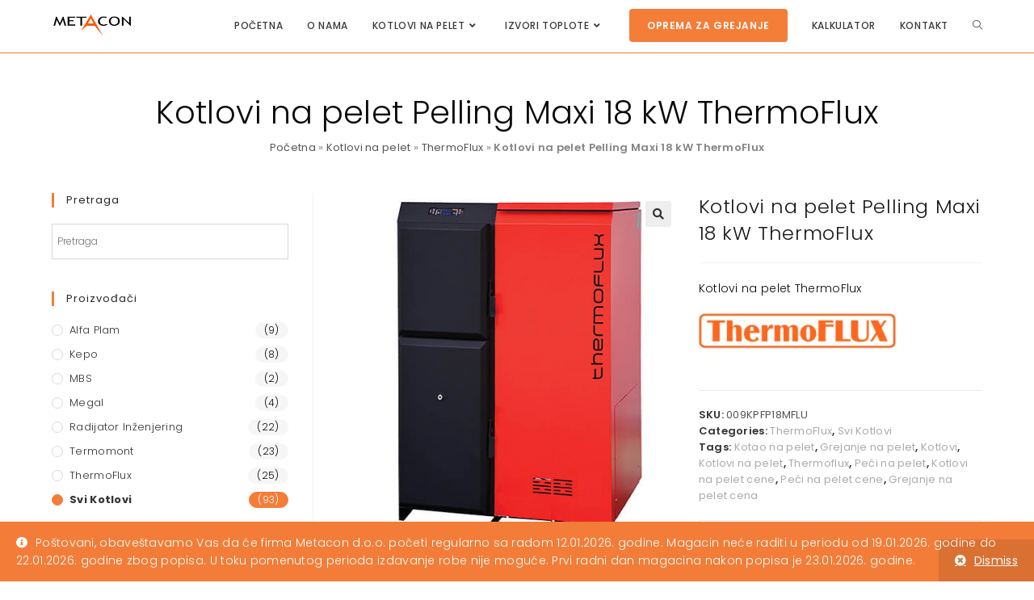

--- FILE ---
content_type: text/html; charset=UTF-8
request_url: https://kotlovinapelet.rs/kotlovi-na-pelet/kotlovi-na-pelet-pelling-maxi-18-kw-thermoflux/
body_size: 32668
content:
<!DOCTYPE html>
<html class="html" lang="sr-RS">
<head>
	<meta charset="UTF-8">
	<link rel="profile" href="https://gmpg.org/xfn/11">

	<meta name='robots' content='index, follow, max-image-preview:large, max-snippet:-1, max-video-preview:-1' />
	<style>img:is([sizes="auto" i], [sizes^="auto," i]) { contain-intrinsic-size: 3000px 1500px }</style>
	<meta name="viewport" content="width=device-width, initial-scale=1">
	<!-- This site is optimized with the Yoast SEO plugin v21.7 - https://yoast.com/wordpress/plugins/seo/ -->
	<title>Kotlovi na pelet Pelling Maxi 18 kW ThermoFlux - Kotlovi na Pelet</title>
	<meta name="description" content="Kotlovi na pelet Pelling Maxi 18 kW ThermoFlux, Thermoflux kotlovi, kotlovi na pelet, peći na pelet, grejanje na pelet, oprema za grejanje" />
	<link rel="canonical" href="https://kotlovinapelet.rs/kotlovi-na-pelet/kotlovi-na-pelet-pelling-maxi-18-kw-thermoflux/" />
	<meta property="og:locale" content="sr_RS" />
	<meta property="og:type" content="article" />
	<meta property="og:title" content="Kotlovi na pelet Pelling Maxi 18 kW ThermoFlux - Kotlovi na Pelet" />
	<meta property="og:description" content="Kotlovi na pelet Pelling Maxi 18 kW ThermoFlux, Thermoflux kotlovi, kotlovi na pelet, peći na pelet, grejanje na pelet, oprema za grejanje" />
	<meta property="og:url" content="https://kotlovinapelet.rs/kotlovi-na-pelet/kotlovi-na-pelet-pelling-maxi-18-kw-thermoflux/" />
	<meta property="og:site_name" content="Kotlovi na Pelet" />
	<meta property="article:modified_time" content="2024-04-13T19:13:56+00:00" />
	<meta property="og:image" content="https://kotlovinapelet.rs/wp-content/uploads/2022/10/Kotlovi-na-pelet-Pelling-Maxi-18-Thermoflux.webp" />
	<meta property="og:image:width" content="500" />
	<meta property="og:image:height" content="500" />
	<meta property="og:image:type" content="image/webp" />
	<meta name="twitter:card" content="summary_large_image" />
	<meta name="twitter:label1" content="Procenjeno vreme čitanja" />
	<meta name="twitter:data1" content="3 minuta" />
	<script type="application/ld+json" class="yoast-schema-graph">{"@context":"https://schema.org","@graph":[{"@type":"WebPage","@id":"https://kotlovinapelet.rs/kotlovi-na-pelet/kotlovi-na-pelet-pelling-maxi-18-kw-thermoflux/","url":"https://kotlovinapelet.rs/kotlovi-na-pelet/kotlovi-na-pelet-pelling-maxi-18-kw-thermoflux/","name":"Kotlovi na pelet Pelling Maxi 18 kW ThermoFlux - Kotlovi na Pelet","isPartOf":{"@id":"https://kotlovinapelet.rs/#website"},"primaryImageOfPage":{"@id":"https://kotlovinapelet.rs/kotlovi-na-pelet/kotlovi-na-pelet-pelling-maxi-18-kw-thermoflux/#primaryimage"},"image":{"@id":"https://kotlovinapelet.rs/kotlovi-na-pelet/kotlovi-na-pelet-pelling-maxi-18-kw-thermoflux/#primaryimage"},"thumbnailUrl":"https://kotlovinapelet.rs/wp-content/uploads/2022/10/Kotlovi-na-pelet-Pelling-Maxi-18-Thermoflux.webp","datePublished":"2022-06-04T13:26:39+00:00","dateModified":"2024-04-13T19:13:56+00:00","description":"Kotlovi na pelet Pelling Maxi 18 kW ThermoFlux, Thermoflux kotlovi, kotlovi na pelet, peći na pelet, grejanje na pelet, oprema za grejanje","breadcrumb":{"@id":"https://kotlovinapelet.rs/kotlovi-na-pelet/kotlovi-na-pelet-pelling-maxi-18-kw-thermoflux/#breadcrumb"},"inLanguage":"sr-RS","potentialAction":[{"@type":"ReadAction","target":["https://kotlovinapelet.rs/kotlovi-na-pelet/kotlovi-na-pelet-pelling-maxi-18-kw-thermoflux/"]}]},{"@type":"ImageObject","inLanguage":"sr-RS","@id":"https://kotlovinapelet.rs/kotlovi-na-pelet/kotlovi-na-pelet-pelling-maxi-18-kw-thermoflux/#primaryimage","url":"https://kotlovinapelet.rs/wp-content/uploads/2022/10/Kotlovi-na-pelet-Pelling-Maxi-18-Thermoflux.webp","contentUrl":"https://kotlovinapelet.rs/wp-content/uploads/2022/10/Kotlovi-na-pelet-Pelling-Maxi-18-Thermoflux.webp","width":500,"height":500,"caption":"Kotlovi na pelet Pelling Maxi 18 Thermoflux"},{"@type":"BreadcrumbList","@id":"https://kotlovinapelet.rs/kotlovi-na-pelet/kotlovi-na-pelet-pelling-maxi-18-kw-thermoflux/#breadcrumb","itemListElement":[{"@type":"ListItem","position":1,"name":"Početna","item":"https://kotlovinapelet.rs/"},{"@type":"ListItem","position":2,"name":"Kotlovi na pelet","item":"https://kotlovinapelet.rs/kotlovi-na-pelet/"},{"@type":"ListItem","position":3,"name":"ThermoFlux","item":"https://kotlovinapelet.rs/kategorije/kotlovi-na-pelet-thermoflux/"},{"@type":"ListItem","position":4,"name":"Kotlovi na pelet Pelling Maxi 18 kW ThermoFlux"}]},{"@type":"WebSite","@id":"https://kotlovinapelet.rs/#website","url":"https://kotlovinapelet.rs/","name":"Kotlovi na Pelet","description":"Kotlovi na pelet","publisher":{"@id":"https://kotlovinapelet.rs/#organization"},"potentialAction":[{"@type":"SearchAction","target":{"@type":"EntryPoint","urlTemplate":"https://kotlovinapelet.rs/?s={search_term_string}"},"query-input":"required name=search_term_string"}],"inLanguage":"sr-RS"},{"@type":"Organization","@id":"https://kotlovinapelet.rs/#organization","name":"Metacon doo","url":"https://kotlovinapelet.rs/","logo":{"@type":"ImageObject","inLanguage":"sr-RS","@id":"https://kotlovinapelet.rs/#/schema/logo/image/","url":"https://kotlovinapelet.rs/wp-content/uploads/2019/06/O-nama1.jpg","contentUrl":"https://kotlovinapelet.rs/wp-content/uploads/2019/06/O-nama1.jpg","width":800,"height":450,"caption":"Metacon doo"},"image":{"@id":"https://kotlovinapelet.rs/#/schema/logo/image/"}}]}</script>
	<!-- / Yoast SEO plugin. -->


<link rel='dns-prefetch' href='//fonts.googleapis.com' />
<link rel="alternate" type="application/rss+xml" title="Kotlovi na Pelet &raquo; dovod" href="https://kotlovinapelet.rs/feed/" />
<link rel="alternate" type="application/rss+xml" title="Kotlovi na Pelet &raquo; dovod komentara" href="https://kotlovinapelet.rs/comments/feed/" />
		<!-- This site uses the Google Analytics by ExactMetrics plugin v8.9.0 - Using Analytics tracking - https://www.exactmetrics.com/ -->
							<script src="//www.googletagmanager.com/gtag/js?id=G-5788P9WPVW"  data-cfasync="false" data-wpfc-render="false" async></script>
			<script data-cfasync="false" data-wpfc-render="false">
				var em_version = '8.9.0';
				var em_track_user = true;
				var em_no_track_reason = '';
								var ExactMetricsDefaultLocations = {"page_location":"https:\/\/kotlovinapelet.rs\/kotlovi-na-pelet\/kotlovi-na-pelet-pelling-maxi-18-kw-thermoflux\/","page_referrer":"https:\/\/kotlovinapelet.rs\/kategorije\/kotlovi-na-pelet-thermoflux\/"};
								if ( typeof ExactMetricsPrivacyGuardFilter === 'function' ) {
					var ExactMetricsLocations = (typeof ExactMetricsExcludeQuery === 'object') ? ExactMetricsPrivacyGuardFilter( ExactMetricsExcludeQuery ) : ExactMetricsPrivacyGuardFilter( ExactMetricsDefaultLocations );
				} else {
					var ExactMetricsLocations = (typeof ExactMetricsExcludeQuery === 'object') ? ExactMetricsExcludeQuery : ExactMetricsDefaultLocations;
				}

								var disableStrs = [
										'ga-disable-G-5788P9WPVW',
									];

				/* Function to detect opted out users */
				function __gtagTrackerIsOptedOut() {
					for (var index = 0; index < disableStrs.length; index++) {
						if (document.cookie.indexOf(disableStrs[index] + '=true') > -1) {
							return true;
						}
					}

					return false;
				}

				/* Disable tracking if the opt-out cookie exists. */
				if (__gtagTrackerIsOptedOut()) {
					for (var index = 0; index < disableStrs.length; index++) {
						window[disableStrs[index]] = true;
					}
				}

				/* Opt-out function */
				function __gtagTrackerOptout() {
					for (var index = 0; index < disableStrs.length; index++) {
						document.cookie = disableStrs[index] + '=true; expires=Thu, 31 Dec 2099 23:59:59 UTC; path=/';
						window[disableStrs[index]] = true;
					}
				}

				if ('undefined' === typeof gaOptout) {
					function gaOptout() {
						__gtagTrackerOptout();
					}
				}
								window.dataLayer = window.dataLayer || [];

				window.ExactMetricsDualTracker = {
					helpers: {},
					trackers: {},
				};
				if (em_track_user) {
					function __gtagDataLayer() {
						dataLayer.push(arguments);
					}

					function __gtagTracker(type, name, parameters) {
						if (!parameters) {
							parameters = {};
						}

						if (parameters.send_to) {
							__gtagDataLayer.apply(null, arguments);
							return;
						}

						if (type === 'event') {
														parameters.send_to = exactmetrics_frontend.v4_id;
							var hookName = name;
							if (typeof parameters['event_category'] !== 'undefined') {
								hookName = parameters['event_category'] + ':' + name;
							}

							if (typeof ExactMetricsDualTracker.trackers[hookName] !== 'undefined') {
								ExactMetricsDualTracker.trackers[hookName](parameters);
							} else {
								__gtagDataLayer('event', name, parameters);
							}
							
						} else {
							__gtagDataLayer.apply(null, arguments);
						}
					}

					__gtagTracker('js', new Date());
					__gtagTracker('set', {
						'developer_id.dNDMyYj': true,
											});
					if ( ExactMetricsLocations.page_location ) {
						__gtagTracker('set', ExactMetricsLocations);
					}
										__gtagTracker('config', 'G-5788P9WPVW', {"forceSSL":"true"} );
										window.gtag = __gtagTracker;										(function () {
						/* https://developers.google.com/analytics/devguides/collection/analyticsjs/ */
						/* ga and __gaTracker compatibility shim. */
						var noopfn = function () {
							return null;
						};
						var newtracker = function () {
							return new Tracker();
						};
						var Tracker = function () {
							return null;
						};
						var p = Tracker.prototype;
						p.get = noopfn;
						p.set = noopfn;
						p.send = function () {
							var args = Array.prototype.slice.call(arguments);
							args.unshift('send');
							__gaTracker.apply(null, args);
						};
						var __gaTracker = function () {
							var len = arguments.length;
							if (len === 0) {
								return;
							}
							var f = arguments[len - 1];
							if (typeof f !== 'object' || f === null || typeof f.hitCallback !== 'function') {
								if ('send' === arguments[0]) {
									var hitConverted, hitObject = false, action;
									if ('event' === arguments[1]) {
										if ('undefined' !== typeof arguments[3]) {
											hitObject = {
												'eventAction': arguments[3],
												'eventCategory': arguments[2],
												'eventLabel': arguments[4],
												'value': arguments[5] ? arguments[5] : 1,
											}
										}
									}
									if ('pageview' === arguments[1]) {
										if ('undefined' !== typeof arguments[2]) {
											hitObject = {
												'eventAction': 'page_view',
												'page_path': arguments[2],
											}
										}
									}
									if (typeof arguments[2] === 'object') {
										hitObject = arguments[2];
									}
									if (typeof arguments[5] === 'object') {
										Object.assign(hitObject, arguments[5]);
									}
									if ('undefined' !== typeof arguments[1].hitType) {
										hitObject = arguments[1];
										if ('pageview' === hitObject.hitType) {
											hitObject.eventAction = 'page_view';
										}
									}
									if (hitObject) {
										action = 'timing' === arguments[1].hitType ? 'timing_complete' : hitObject.eventAction;
										hitConverted = mapArgs(hitObject);
										__gtagTracker('event', action, hitConverted);
									}
								}
								return;
							}

							function mapArgs(args) {
								var arg, hit = {};
								var gaMap = {
									'eventCategory': 'event_category',
									'eventAction': 'event_action',
									'eventLabel': 'event_label',
									'eventValue': 'event_value',
									'nonInteraction': 'non_interaction',
									'timingCategory': 'event_category',
									'timingVar': 'name',
									'timingValue': 'value',
									'timingLabel': 'event_label',
									'page': 'page_path',
									'location': 'page_location',
									'title': 'page_title',
									'referrer' : 'page_referrer',
								};
								for (arg in args) {
																		if (!(!args.hasOwnProperty(arg) || !gaMap.hasOwnProperty(arg))) {
										hit[gaMap[arg]] = args[arg];
									} else {
										hit[arg] = args[arg];
									}
								}
								return hit;
							}

							try {
								f.hitCallback();
							} catch (ex) {
							}
						};
						__gaTracker.create = newtracker;
						__gaTracker.getByName = newtracker;
						__gaTracker.getAll = function () {
							return [];
						};
						__gaTracker.remove = noopfn;
						__gaTracker.loaded = true;
						window['__gaTracker'] = __gaTracker;
					})();
									} else {
										console.log("");
					(function () {
						function __gtagTracker() {
							return null;
						}

						window['__gtagTracker'] = __gtagTracker;
						window['gtag'] = __gtagTracker;
					})();
									}
			</script>
			
							<!-- / Google Analytics by ExactMetrics -->
		<script>
window._wpemojiSettings = {"baseUrl":"https:\/\/s.w.org\/images\/core\/emoji\/16.0.1\/72x72\/","ext":".png","svgUrl":"https:\/\/s.w.org\/images\/core\/emoji\/16.0.1\/svg\/","svgExt":".svg","source":{"concatemoji":"https:\/\/kotlovinapelet.rs\/wp-includes\/js\/wp-emoji-release.min.js?ver=6.8.3"}};
/*! This file is auto-generated */
!function(s,n){var o,i,e;function c(e){try{var t={supportTests:e,timestamp:(new Date).valueOf()};sessionStorage.setItem(o,JSON.stringify(t))}catch(e){}}function p(e,t,n){e.clearRect(0,0,e.canvas.width,e.canvas.height),e.fillText(t,0,0);var t=new Uint32Array(e.getImageData(0,0,e.canvas.width,e.canvas.height).data),a=(e.clearRect(0,0,e.canvas.width,e.canvas.height),e.fillText(n,0,0),new Uint32Array(e.getImageData(0,0,e.canvas.width,e.canvas.height).data));return t.every(function(e,t){return e===a[t]})}function u(e,t){e.clearRect(0,0,e.canvas.width,e.canvas.height),e.fillText(t,0,0);for(var n=e.getImageData(16,16,1,1),a=0;a<n.data.length;a++)if(0!==n.data[a])return!1;return!0}function f(e,t,n,a){switch(t){case"flag":return n(e,"\ud83c\udff3\ufe0f\u200d\u26a7\ufe0f","\ud83c\udff3\ufe0f\u200b\u26a7\ufe0f")?!1:!n(e,"\ud83c\udde8\ud83c\uddf6","\ud83c\udde8\u200b\ud83c\uddf6")&&!n(e,"\ud83c\udff4\udb40\udc67\udb40\udc62\udb40\udc65\udb40\udc6e\udb40\udc67\udb40\udc7f","\ud83c\udff4\u200b\udb40\udc67\u200b\udb40\udc62\u200b\udb40\udc65\u200b\udb40\udc6e\u200b\udb40\udc67\u200b\udb40\udc7f");case"emoji":return!a(e,"\ud83e\udedf")}return!1}function g(e,t,n,a){var r="undefined"!=typeof WorkerGlobalScope&&self instanceof WorkerGlobalScope?new OffscreenCanvas(300,150):s.createElement("canvas"),o=r.getContext("2d",{willReadFrequently:!0}),i=(o.textBaseline="top",o.font="600 32px Arial",{});return e.forEach(function(e){i[e]=t(o,e,n,a)}),i}function t(e){var t=s.createElement("script");t.src=e,t.defer=!0,s.head.appendChild(t)}"undefined"!=typeof Promise&&(o="wpEmojiSettingsSupports",i=["flag","emoji"],n.supports={everything:!0,everythingExceptFlag:!0},e=new Promise(function(e){s.addEventListener("DOMContentLoaded",e,{once:!0})}),new Promise(function(t){var n=function(){try{var e=JSON.parse(sessionStorage.getItem(o));if("object"==typeof e&&"number"==typeof e.timestamp&&(new Date).valueOf()<e.timestamp+604800&&"object"==typeof e.supportTests)return e.supportTests}catch(e){}return null}();if(!n){if("undefined"!=typeof Worker&&"undefined"!=typeof OffscreenCanvas&&"undefined"!=typeof URL&&URL.createObjectURL&&"undefined"!=typeof Blob)try{var e="postMessage("+g.toString()+"("+[JSON.stringify(i),f.toString(),p.toString(),u.toString()].join(",")+"));",a=new Blob([e],{type:"text/javascript"}),r=new Worker(URL.createObjectURL(a),{name:"wpTestEmojiSupports"});return void(r.onmessage=function(e){c(n=e.data),r.terminate(),t(n)})}catch(e){}c(n=g(i,f,p,u))}t(n)}).then(function(e){for(var t in e)n.supports[t]=e[t],n.supports.everything=n.supports.everything&&n.supports[t],"flag"!==t&&(n.supports.everythingExceptFlag=n.supports.everythingExceptFlag&&n.supports[t]);n.supports.everythingExceptFlag=n.supports.everythingExceptFlag&&!n.supports.flag,n.DOMReady=!1,n.readyCallback=function(){n.DOMReady=!0}}).then(function(){return e}).then(function(){var e;n.supports.everything||(n.readyCallback(),(e=n.source||{}).concatemoji?t(e.concatemoji):e.wpemoji&&e.twemoji&&(t(e.twemoji),t(e.wpemoji)))}))}((window,document),window._wpemojiSettings);
</script>
<link rel='stylesheet' id='hfe-widgets-style-css' href='https://kotlovinapelet.rs/wp-content/plugins/header-footer-elementor/inc/widgets-css/frontend.css?ver=2.6.1' media='all' />
<link rel='stylesheet' id='hfe-woo-product-grid-css' href='https://kotlovinapelet.rs/wp-content/plugins/header-footer-elementor/inc/widgets-css/woo-products.css?ver=2.6.1' media='all' />
<style id='wp-emoji-styles-inline-css'>

	img.wp-smiley, img.emoji {
		display: inline !important;
		border: none !important;
		box-shadow: none !important;
		height: 1em !important;
		width: 1em !important;
		margin: 0 0.07em !important;
		vertical-align: -0.1em !important;
		background: none !important;
		padding: 0 !important;
	}
</style>
<link rel='stylesheet' id='wp-block-library-css' href='https://kotlovinapelet.rs/wp-includes/css/dist/block-library/style.min.css?ver=6.8.3' media='all' />
<style id='wp-block-library-theme-inline-css'>
.wp-block-audio :where(figcaption){color:#555;font-size:13px;text-align:center}.is-dark-theme .wp-block-audio :where(figcaption){color:#ffffffa6}.wp-block-audio{margin:0 0 1em}.wp-block-code{border:1px solid #ccc;border-radius:4px;font-family:Menlo,Consolas,monaco,monospace;padding:.8em 1em}.wp-block-embed :where(figcaption){color:#555;font-size:13px;text-align:center}.is-dark-theme .wp-block-embed :where(figcaption){color:#ffffffa6}.wp-block-embed{margin:0 0 1em}.blocks-gallery-caption{color:#555;font-size:13px;text-align:center}.is-dark-theme .blocks-gallery-caption{color:#ffffffa6}:root :where(.wp-block-image figcaption){color:#555;font-size:13px;text-align:center}.is-dark-theme :root :where(.wp-block-image figcaption){color:#ffffffa6}.wp-block-image{margin:0 0 1em}.wp-block-pullquote{border-bottom:4px solid;border-top:4px solid;color:currentColor;margin-bottom:1.75em}.wp-block-pullquote cite,.wp-block-pullquote footer,.wp-block-pullquote__citation{color:currentColor;font-size:.8125em;font-style:normal;text-transform:uppercase}.wp-block-quote{border-left:.25em solid;margin:0 0 1.75em;padding-left:1em}.wp-block-quote cite,.wp-block-quote footer{color:currentColor;font-size:.8125em;font-style:normal;position:relative}.wp-block-quote:where(.has-text-align-right){border-left:none;border-right:.25em solid;padding-left:0;padding-right:1em}.wp-block-quote:where(.has-text-align-center){border:none;padding-left:0}.wp-block-quote.is-large,.wp-block-quote.is-style-large,.wp-block-quote:where(.is-style-plain){border:none}.wp-block-search .wp-block-search__label{font-weight:700}.wp-block-search__button{border:1px solid #ccc;padding:.375em .625em}:where(.wp-block-group.has-background){padding:1.25em 2.375em}.wp-block-separator.has-css-opacity{opacity:.4}.wp-block-separator{border:none;border-bottom:2px solid;margin-left:auto;margin-right:auto}.wp-block-separator.has-alpha-channel-opacity{opacity:1}.wp-block-separator:not(.is-style-wide):not(.is-style-dots){width:100px}.wp-block-separator.has-background:not(.is-style-dots){border-bottom:none;height:1px}.wp-block-separator.has-background:not(.is-style-wide):not(.is-style-dots){height:2px}.wp-block-table{margin:0 0 1em}.wp-block-table td,.wp-block-table th{word-break:normal}.wp-block-table :where(figcaption){color:#555;font-size:13px;text-align:center}.is-dark-theme .wp-block-table :where(figcaption){color:#ffffffa6}.wp-block-video :where(figcaption){color:#555;font-size:13px;text-align:center}.is-dark-theme .wp-block-video :where(figcaption){color:#ffffffa6}.wp-block-video{margin:0 0 1em}:root :where(.wp-block-template-part.has-background){margin-bottom:0;margin-top:0;padding:1.25em 2.375em}
</style>
<style id='classic-theme-styles-inline-css'>
/*! This file is auto-generated */
.wp-block-button__link{color:#fff;background-color:#32373c;border-radius:9999px;box-shadow:none;text-decoration:none;padding:calc(.667em + 2px) calc(1.333em + 2px);font-size:1.125em}.wp-block-file__button{background:#32373c;color:#fff;text-decoration:none}
</style>
<link rel='stylesheet' id='woolentor-block-common-css' href='https://kotlovinapelet.rs/wp-content/plugins/woolentor-addons/woolentor-blocks/assets/css/common-style.css?ver=3.2.5' media='all' />
<link rel='stylesheet' id='woolentor-block-default-css' href='https://kotlovinapelet.rs/wp-content/plugins/woolentor-addons/woolentor-blocks/assets/css/style-index.css?ver=3.2.5' media='all' />
<style id='global-styles-inline-css'>
:root{--wp--preset--aspect-ratio--square: 1;--wp--preset--aspect-ratio--4-3: 4/3;--wp--preset--aspect-ratio--3-4: 3/4;--wp--preset--aspect-ratio--3-2: 3/2;--wp--preset--aspect-ratio--2-3: 2/3;--wp--preset--aspect-ratio--16-9: 16/9;--wp--preset--aspect-ratio--9-16: 9/16;--wp--preset--color--black: #000000;--wp--preset--color--cyan-bluish-gray: #abb8c3;--wp--preset--color--white: #ffffff;--wp--preset--color--pale-pink: #f78da7;--wp--preset--color--vivid-red: #cf2e2e;--wp--preset--color--luminous-vivid-orange: #ff6900;--wp--preset--color--luminous-vivid-amber: #fcb900;--wp--preset--color--light-green-cyan: #7bdcb5;--wp--preset--color--vivid-green-cyan: #00d084;--wp--preset--color--pale-cyan-blue: #8ed1fc;--wp--preset--color--vivid-cyan-blue: #0693e3;--wp--preset--color--vivid-purple: #9b51e0;--wp--preset--gradient--vivid-cyan-blue-to-vivid-purple: linear-gradient(135deg,rgba(6,147,227,1) 0%,rgb(155,81,224) 100%);--wp--preset--gradient--light-green-cyan-to-vivid-green-cyan: linear-gradient(135deg,rgb(122,220,180) 0%,rgb(0,208,130) 100%);--wp--preset--gradient--luminous-vivid-amber-to-luminous-vivid-orange: linear-gradient(135deg,rgba(252,185,0,1) 0%,rgba(255,105,0,1) 100%);--wp--preset--gradient--luminous-vivid-orange-to-vivid-red: linear-gradient(135deg,rgba(255,105,0,1) 0%,rgb(207,46,46) 100%);--wp--preset--gradient--very-light-gray-to-cyan-bluish-gray: linear-gradient(135deg,rgb(238,238,238) 0%,rgb(169,184,195) 100%);--wp--preset--gradient--cool-to-warm-spectrum: linear-gradient(135deg,rgb(74,234,220) 0%,rgb(151,120,209) 20%,rgb(207,42,186) 40%,rgb(238,44,130) 60%,rgb(251,105,98) 80%,rgb(254,248,76) 100%);--wp--preset--gradient--blush-light-purple: linear-gradient(135deg,rgb(255,206,236) 0%,rgb(152,150,240) 100%);--wp--preset--gradient--blush-bordeaux: linear-gradient(135deg,rgb(254,205,165) 0%,rgb(254,45,45) 50%,rgb(107,0,62) 100%);--wp--preset--gradient--luminous-dusk: linear-gradient(135deg,rgb(255,203,112) 0%,rgb(199,81,192) 50%,rgb(65,88,208) 100%);--wp--preset--gradient--pale-ocean: linear-gradient(135deg,rgb(255,245,203) 0%,rgb(182,227,212) 50%,rgb(51,167,181) 100%);--wp--preset--gradient--electric-grass: linear-gradient(135deg,rgb(202,248,128) 0%,rgb(113,206,126) 100%);--wp--preset--gradient--midnight: linear-gradient(135deg,rgb(2,3,129) 0%,rgb(40,116,252) 100%);--wp--preset--font-size--small: 13px;--wp--preset--font-size--medium: 20px;--wp--preset--font-size--large: 36px;--wp--preset--font-size--x-large: 42px;--wp--preset--spacing--20: 0.44rem;--wp--preset--spacing--30: 0.67rem;--wp--preset--spacing--40: 1rem;--wp--preset--spacing--50: 1.5rem;--wp--preset--spacing--60: 2.25rem;--wp--preset--spacing--70: 3.38rem;--wp--preset--spacing--80: 5.06rem;--wp--preset--shadow--natural: 6px 6px 9px rgba(0, 0, 0, 0.2);--wp--preset--shadow--deep: 12px 12px 50px rgba(0, 0, 0, 0.4);--wp--preset--shadow--sharp: 6px 6px 0px rgba(0, 0, 0, 0.2);--wp--preset--shadow--outlined: 6px 6px 0px -3px rgba(255, 255, 255, 1), 6px 6px rgba(0, 0, 0, 1);--wp--preset--shadow--crisp: 6px 6px 0px rgba(0, 0, 0, 1);}:where(.is-layout-flex){gap: 0.5em;}:where(.is-layout-grid){gap: 0.5em;}body .is-layout-flex{display: flex;}.is-layout-flex{flex-wrap: wrap;align-items: center;}.is-layout-flex > :is(*, div){margin: 0;}body .is-layout-grid{display: grid;}.is-layout-grid > :is(*, div){margin: 0;}:where(.wp-block-columns.is-layout-flex){gap: 2em;}:where(.wp-block-columns.is-layout-grid){gap: 2em;}:where(.wp-block-post-template.is-layout-flex){gap: 1.25em;}:where(.wp-block-post-template.is-layout-grid){gap: 1.25em;}.has-black-color{color: var(--wp--preset--color--black) !important;}.has-cyan-bluish-gray-color{color: var(--wp--preset--color--cyan-bluish-gray) !important;}.has-white-color{color: var(--wp--preset--color--white) !important;}.has-pale-pink-color{color: var(--wp--preset--color--pale-pink) !important;}.has-vivid-red-color{color: var(--wp--preset--color--vivid-red) !important;}.has-luminous-vivid-orange-color{color: var(--wp--preset--color--luminous-vivid-orange) !important;}.has-luminous-vivid-amber-color{color: var(--wp--preset--color--luminous-vivid-amber) !important;}.has-light-green-cyan-color{color: var(--wp--preset--color--light-green-cyan) !important;}.has-vivid-green-cyan-color{color: var(--wp--preset--color--vivid-green-cyan) !important;}.has-pale-cyan-blue-color{color: var(--wp--preset--color--pale-cyan-blue) !important;}.has-vivid-cyan-blue-color{color: var(--wp--preset--color--vivid-cyan-blue) !important;}.has-vivid-purple-color{color: var(--wp--preset--color--vivid-purple) !important;}.has-black-background-color{background-color: var(--wp--preset--color--black) !important;}.has-cyan-bluish-gray-background-color{background-color: var(--wp--preset--color--cyan-bluish-gray) !important;}.has-white-background-color{background-color: var(--wp--preset--color--white) !important;}.has-pale-pink-background-color{background-color: var(--wp--preset--color--pale-pink) !important;}.has-vivid-red-background-color{background-color: var(--wp--preset--color--vivid-red) !important;}.has-luminous-vivid-orange-background-color{background-color: var(--wp--preset--color--luminous-vivid-orange) !important;}.has-luminous-vivid-amber-background-color{background-color: var(--wp--preset--color--luminous-vivid-amber) !important;}.has-light-green-cyan-background-color{background-color: var(--wp--preset--color--light-green-cyan) !important;}.has-vivid-green-cyan-background-color{background-color: var(--wp--preset--color--vivid-green-cyan) !important;}.has-pale-cyan-blue-background-color{background-color: var(--wp--preset--color--pale-cyan-blue) !important;}.has-vivid-cyan-blue-background-color{background-color: var(--wp--preset--color--vivid-cyan-blue) !important;}.has-vivid-purple-background-color{background-color: var(--wp--preset--color--vivid-purple) !important;}.has-black-border-color{border-color: var(--wp--preset--color--black) !important;}.has-cyan-bluish-gray-border-color{border-color: var(--wp--preset--color--cyan-bluish-gray) !important;}.has-white-border-color{border-color: var(--wp--preset--color--white) !important;}.has-pale-pink-border-color{border-color: var(--wp--preset--color--pale-pink) !important;}.has-vivid-red-border-color{border-color: var(--wp--preset--color--vivid-red) !important;}.has-luminous-vivid-orange-border-color{border-color: var(--wp--preset--color--luminous-vivid-orange) !important;}.has-luminous-vivid-amber-border-color{border-color: var(--wp--preset--color--luminous-vivid-amber) !important;}.has-light-green-cyan-border-color{border-color: var(--wp--preset--color--light-green-cyan) !important;}.has-vivid-green-cyan-border-color{border-color: var(--wp--preset--color--vivid-green-cyan) !important;}.has-pale-cyan-blue-border-color{border-color: var(--wp--preset--color--pale-cyan-blue) !important;}.has-vivid-cyan-blue-border-color{border-color: var(--wp--preset--color--vivid-cyan-blue) !important;}.has-vivid-purple-border-color{border-color: var(--wp--preset--color--vivid-purple) !important;}.has-vivid-cyan-blue-to-vivid-purple-gradient-background{background: var(--wp--preset--gradient--vivid-cyan-blue-to-vivid-purple) !important;}.has-light-green-cyan-to-vivid-green-cyan-gradient-background{background: var(--wp--preset--gradient--light-green-cyan-to-vivid-green-cyan) !important;}.has-luminous-vivid-amber-to-luminous-vivid-orange-gradient-background{background: var(--wp--preset--gradient--luminous-vivid-amber-to-luminous-vivid-orange) !important;}.has-luminous-vivid-orange-to-vivid-red-gradient-background{background: var(--wp--preset--gradient--luminous-vivid-orange-to-vivid-red) !important;}.has-very-light-gray-to-cyan-bluish-gray-gradient-background{background: var(--wp--preset--gradient--very-light-gray-to-cyan-bluish-gray) !important;}.has-cool-to-warm-spectrum-gradient-background{background: var(--wp--preset--gradient--cool-to-warm-spectrum) !important;}.has-blush-light-purple-gradient-background{background: var(--wp--preset--gradient--blush-light-purple) !important;}.has-blush-bordeaux-gradient-background{background: var(--wp--preset--gradient--blush-bordeaux) !important;}.has-luminous-dusk-gradient-background{background: var(--wp--preset--gradient--luminous-dusk) !important;}.has-pale-ocean-gradient-background{background: var(--wp--preset--gradient--pale-ocean) !important;}.has-electric-grass-gradient-background{background: var(--wp--preset--gradient--electric-grass) !important;}.has-midnight-gradient-background{background: var(--wp--preset--gradient--midnight) !important;}.has-small-font-size{font-size: var(--wp--preset--font-size--small) !important;}.has-medium-font-size{font-size: var(--wp--preset--font-size--medium) !important;}.has-large-font-size{font-size: var(--wp--preset--font-size--large) !important;}.has-x-large-font-size{font-size: var(--wp--preset--font-size--x-large) !important;}
:where(.wp-block-post-template.is-layout-flex){gap: 1.25em;}:where(.wp-block-post-template.is-layout-grid){gap: 1.25em;}
:where(.wp-block-columns.is-layout-flex){gap: 2em;}:where(.wp-block-columns.is-layout-grid){gap: 2em;}
:root :where(.wp-block-pullquote){font-size: 1.5em;line-height: 1.6;}
</style>
<link rel='stylesheet' id='contact-form-7-css' href='https://kotlovinapelet.rs/wp-content/plugins/contact-form-7/includes/css/styles.css?ver=5.8.5' media='all' />
<link rel='stylesheet' id='woo-custom-related-products-css' href='https://kotlovinapelet.rs/wp-content/plugins/woo-custom-related-products/public/css/woo-custom-related-products-public.css' media='all' />
<link rel='stylesheet' id='photoswipe-css' href='https://kotlovinapelet.rs/wp-content/plugins/woocommerce/assets/css/photoswipe/photoswipe.min.css?ver=8.4.2' media='all' />
<link rel='stylesheet' id='photoswipe-default-skin-css' href='https://kotlovinapelet.rs/wp-content/plugins/woocommerce/assets/css/photoswipe/default-skin/default-skin.min.css?ver=8.4.2' media='all' />
<style id='woocommerce-inline-inline-css'>
.woocommerce form .form-row .required { visibility: visible; }
</style>
<link rel='stylesheet' id='aws-style-css' href='https://kotlovinapelet.rs/wp-content/plugins/advanced-woo-search/assets/css/common.min.css?ver=3.46' media='all' />
<link rel='stylesheet' id='hfe-style-css' href='https://kotlovinapelet.rs/wp-content/plugins/header-footer-elementor/assets/css/header-footer-elementor.css?ver=2.6.1' media='all' />
<link rel='stylesheet' id='elementor-icons-css' href='https://kotlovinapelet.rs/wp-content/plugins/elementor/assets/lib/eicons/css/elementor-icons.min.css?ver=5.25.0' media='all' />
<link rel='stylesheet' id='elementor-frontend-css' href='https://kotlovinapelet.rs/wp-content/plugins/elementor/assets/css/frontend.min.css?ver=3.18.3' media='all' />
<link rel='stylesheet' id='swiper-css' href='https://kotlovinapelet.rs/wp-content/plugins/elementor/assets/lib/swiper/css/swiper.min.css?ver=5.3.6' media='all' />
<link rel='stylesheet' id='elementor-post-3543-css' href='https://kotlovinapelet.rs/wp-content/uploads/elementor/css/post-3543.css?ver=1703258139' media='all' />
<link rel='stylesheet' id='font-awesome-5-all-css' href='https://kotlovinapelet.rs/wp-content/plugins/elementor/assets/lib/font-awesome/css/all.min.css?ver=3.18.3' media='all' />
<link rel='stylesheet' id='font-awesome-4-shim-css' href='https://kotlovinapelet.rs/wp-content/plugins/elementor/assets/lib/font-awesome/css/v4-shims.min.css?ver=3.18.3' media='all' />
<link rel='stylesheet' id='elementor-post-3540-css' href='https://kotlovinapelet.rs/wp-content/uploads/elementor/css/post-3540.css?ver=1736700140' media='all' />
<link rel='stylesheet' id='woolentor-product-grid-modern-css' href='https://kotlovinapelet.rs/wp-content/plugins/woolentor-addons/assets/css/product-grid/modern.css?ver=3.2.5' media='all' />
<link rel='stylesheet' id='font-awesome-four-css' href='https://kotlovinapelet.rs/wp-content/plugins/woolentor-addons/assets/css/font-awesome.min.css?ver=3.2.5' media='all' />
<link rel='stylesheet' id='simple-line-icons-wl-css' href='https://kotlovinapelet.rs/wp-content/plugins/woolentor-addons/assets/css/simple-line-icons.css?ver=3.2.5' media='all' />
<link rel='stylesheet' id='htflexboxgrid-css' href='https://kotlovinapelet.rs/wp-content/plugins/woolentor-addons/assets/css/htflexboxgrid.css?ver=3.2.5' media='all' />
<link rel='stylesheet' id='slick-css' href='https://kotlovinapelet.rs/wp-content/plugins/woolentor-addons/assets/css/slick.css?ver=3.2.5' media='all' />
<link rel='stylesheet' id='woolentor-widgets-css' href='https://kotlovinapelet.rs/wp-content/plugins/woolentor-addons/assets/css/woolentor-widgets.css?ver=3.2.5' media='all' />
<link rel='stylesheet' id='woolentor-quickview-css' href='https://kotlovinapelet.rs/wp-content/plugins/woolentor-addons/includes/modules/quickview/assets/css/frontend.css?ver=3.2.5' media='all' />
<link rel='stylesheet' id='yith_wcbm_badge_style-css' href='https://kotlovinapelet.rs/wp-content/plugins/yith-woocommerce-badges-management/assets/css/frontend.css?ver=3.2.0' media='all' />
<style id='yith_wcbm_badge_style-inline-css'>
.yith-wcbm-badge.yith-wcbm-badge-text.yith-wcbm-badge-2414 {
				top: 0; left: 0; 
				
				-ms-transform: ; 
				-webkit-transform: ; 
				transform: ;
				padding: 0px 0px 0px 0px;
				background-color:#6d00e2; border-radius: 0px 0px 0px 0px; width:100px; height:40px;
			}.yith-wcbm-badge.yith-wcbm-badge-text.yith-wcbm-badge-2415 {
				top: 0; left: 0; 
				
				-ms-transform: ; 
				-webkit-transform: ; 
				transform: ;
				padding: 0px 0px 0px 0px;
				background-color:#ff2323; border-radius: 0px 0px 0px 0px; width:105px; height:40px;
			}.yith-wcbm-badge.yith-wcbm-badge-text.yith-wcbm-badge-2417 {
				top: 0; left: 0; 
				
				-ms-transform: ; 
				-webkit-transform: ; 
				transform: ;
				padding: 0px 0px 0px 0px;
				background-color:#f37d38; border-radius: 4px 4px 4px 4px; width:60px; height:40px;
			}.yith-wcbm-badge.yith-wcbm-badge-text.yith-wcbm-badge-2416 {
				top: 0; left: 0; 
				
				-ms-transform: ; 
				-webkit-transform: ; 
				transform: ;
				padding: 0px 0px 0px 0px;
				background-color:#00c691; border-radius: 0px 0px 0px 0px; width:60px; height:40px;
			}
</style>
<link rel='stylesheet' id='yith-gfont-open-sans-css' href='https://kotlovinapelet.rs/wp-content/plugins/yith-woocommerce-badges-management/assets/fonts/open-sans/style.css?ver=3.2.0' media='all' />
<link rel='stylesheet' id='oceanwp-woo-mini-cart-css' href='https://kotlovinapelet.rs/wp-content/themes/oceanwp/assets/css/woo/woo-mini-cart.min.css?ver=6.8.3' media='all' />
<link rel='stylesheet' id='font-awesome-css' href='https://kotlovinapelet.rs/wp-content/themes/oceanwp/assets/fonts/fontawesome/css/all.min.css?ver=5.15.1' media='all' />
<style id='font-awesome-inline-css'>
[data-font="FontAwesome"]:before {font-family: 'FontAwesome' !important;content: attr(data-icon) !important;speak: none !important;font-weight: normal !important;font-variant: normal !important;text-transform: none !important;line-height: 1 !important;font-style: normal !important;-webkit-font-smoothing: antialiased !important;-moz-osx-font-smoothing: grayscale !important;}
</style>
<link rel='stylesheet' id='simple-line-icons-css' href='https://kotlovinapelet.rs/wp-content/themes/oceanwp/assets/css/third/simple-line-icons.min.css?ver=2.4.0' media='all' />
<link rel='stylesheet' id='oceanwp-style-css' href='https://kotlovinapelet.rs/wp-content/themes/oceanwp/assets/css/style.min.css?ver=3.3.6' media='all' />
<link rel='stylesheet' id='oceanwp-hamburgers-css' href='https://kotlovinapelet.rs/wp-content/themes/oceanwp/assets/css/third/hamburgers/hamburgers.min.css?ver=3.3.6' media='all' />
<link rel='stylesheet' id='oceanwp-collapse-css' href='https://kotlovinapelet.rs/wp-content/themes/oceanwp/assets/css/third/hamburgers/types/collapse.css?ver=3.3.6' media='all' />
<link rel='stylesheet' id='oceanwp-google-font-poppins-css' href='//fonts.googleapis.com/css?family=Poppins%3A100%2C200%2C300%2C400%2C500%2C600%2C700%2C800%2C900%2C100i%2C200i%2C300i%2C400i%2C500i%2C600i%2C700i%2C800i%2C900i&#038;subset=latin&#038;display=swap&#038;ver=6.8.3' media='all' />
<link rel='stylesheet' id='rtwpvs-css' href='https://kotlovinapelet.rs/wp-content/plugins/woo-product-variation-swatches/assets/css/rtwpvs.min.css?ver=1768476765' media='all' />
<style id='rtwpvs-inline-css'>
        
            .rtwpvs-term:not(.rtwpvs-radio-term) {
                width: 30px;
                height: 30px;
            }

            .rtwpvs-squared .rtwpvs-button-term {
                min-width: 30px;
            }

            .rtwpvs-button-term span {
                font-size: 16px;
            }

            
            
                        .rtwpvs.rtwpvs-attribute-behavior-blur .rtwpvs-term:not(.rtwpvs-radio-term).disabled::before,
            .rtwpvs.rtwpvs-attribute-behavior-blur .rtwpvs-term:not(.rtwpvs-radio-term).disabled::after,
            .rtwpvs.rtwpvs-attribute-behavior-blur .rtwpvs-term:not(.rtwpvs-radio-term).disabled:hover::before,
            .rtwpvs.rtwpvs-attribute-behavior-blur .rtwpvs-term:not(.rtwpvs-radio-term).disabled:hover::after {
                background: #ff0000 !important;
            }

                                    .rtwpvs.rtwpvs-attribute-behavior-blur .rtwpvs-term:not(.rtwpvs-radio-term).disabled img,
            .rtwpvs.rtwpvs-attribute-behavior-blur .rtwpvs-term:not(.rtwpvs-radio-term).disabled span,
            .rtwpvs.rtwpvs-attribute-behavior-blur .rtwpvs-term:not(.rtwpvs-radio-term).disabled:hover img,
            .rtwpvs.rtwpvs-attribute-behavior-blur .rtwpvs-term:not(.rtwpvs-radio-term).disabled:hover span {
                opacity: 0.3;
            }

                    
		
</style>
<link rel='stylesheet' id='rtwpvs-tooltip-css' href='https://kotlovinapelet.rs/wp-content/plugins/woo-product-variation-swatches/assets/css/rtwpvs-tooltip.min.css?ver=1768476765' media='all' />
<link rel='stylesheet' id='hfe-elementor-icons-css' href='https://kotlovinapelet.rs/wp-content/plugins/elementor/assets/lib/eicons/css/elementor-icons.min.css?ver=5.34.0' media='all' />
<link rel='stylesheet' id='hfe-icons-list-css' href='https://kotlovinapelet.rs/wp-content/plugins/elementor/assets/css/widget-icon-list.min.css?ver=3.24.3' media='all' />
<link rel='stylesheet' id='hfe-social-icons-css' href='https://kotlovinapelet.rs/wp-content/plugins/elementor/assets/css/widget-social-icons.min.css?ver=3.24.0' media='all' />
<link rel='stylesheet' id='hfe-social-share-icons-brands-css' href='https://kotlovinapelet.rs/wp-content/plugins/elementor/assets/lib/font-awesome/css/brands.css?ver=5.15.3' media='all' />
<link rel='stylesheet' id='hfe-social-share-icons-fontawesome-css' href='https://kotlovinapelet.rs/wp-content/plugins/elementor/assets/lib/font-awesome/css/fontawesome.css?ver=5.15.3' media='all' />
<link rel='stylesheet' id='hfe-nav-menu-icons-css' href='https://kotlovinapelet.rs/wp-content/plugins/elementor/assets/lib/font-awesome/css/solid.css?ver=5.15.3' media='all' />
<link rel='stylesheet' id='oceanwp-woocommerce-css' href='https://kotlovinapelet.rs/wp-content/themes/oceanwp/assets/css/woo/woocommerce.min.css?ver=6.8.3' media='all' />
<link rel='stylesheet' id='oceanwp-woo-star-font-css' href='https://kotlovinapelet.rs/wp-content/themes/oceanwp/assets/css/woo/woo-star-font.min.css?ver=6.8.3' media='all' />
<link rel='stylesheet' id='oceanwp-woo-hover-style-css' href='https://kotlovinapelet.rs/wp-content/themes/oceanwp/assets/css/woo/hover-style.min.css?ver=6.8.3' media='all' />
<link rel='stylesheet' id='oceanwp-woo-quick-view-css' href='https://kotlovinapelet.rs/wp-content/themes/oceanwp/assets/css/woo/woo-quick-view.min.css?ver=6.8.3' media='all' />
<link rel='stylesheet' id='oe-widgets-style-css' href='https://kotlovinapelet.rs/wp-content/plugins/ocean-extra/assets/css/widgets.css?ver=6.8.3' media='all' />
<link rel='stylesheet' id='google-fonts-1-css' href='https://fonts.googleapis.com/css?family=Roboto%3A100%2C100italic%2C200%2C200italic%2C300%2C300italic%2C400%2C400italic%2C500%2C500italic%2C600%2C600italic%2C700%2C700italic%2C800%2C800italic%2C900%2C900italic%7CRoboto+Slab%3A100%2C100italic%2C200%2C200italic%2C300%2C300italic%2C400%2C400italic%2C500%2C500italic%2C600%2C600italic%2C700%2C700italic%2C800%2C800italic%2C900%2C900italic%7CPoppins%3A100%2C100italic%2C200%2C200italic%2C300%2C300italic%2C400%2C400italic%2C500%2C500italic%2C600%2C600italic%2C700%2C700italic%2C800%2C800italic%2C900%2C900italic&#038;display=auto&#038;ver=6.8.3' media='all' />
<link rel='stylesheet' id='elementor-icons-shared-0-css' href='https://kotlovinapelet.rs/wp-content/plugins/elementor/assets/lib/font-awesome/css/fontawesome.min.css?ver=5.15.3' media='all' />
<link rel='stylesheet' id='elementor-icons-fa-solid-css' href='https://kotlovinapelet.rs/wp-content/plugins/elementor/assets/lib/font-awesome/css/solid.min.css?ver=5.15.3' media='all' />
<link rel='stylesheet' id='elementor-icons-fa-regular-css' href='https://kotlovinapelet.rs/wp-content/plugins/elementor/assets/lib/font-awesome/css/regular.min.css?ver=5.15.3' media='all' />
<link rel='stylesheet' id='elementor-icons-fa-brands-css' href='https://kotlovinapelet.rs/wp-content/plugins/elementor/assets/lib/font-awesome/css/brands.min.css?ver=5.15.3' media='all' />
<link rel="preconnect" href="https://fonts.gstatic.com/" crossorigin><script type="text/template" id="tmpl-variation-template">
	<div class="woocommerce-variation-description">{{{ data.variation.variation_description }}}</div>
	<div class="woocommerce-variation-price">{{{ data.variation.price_html }}}</div>
	<div class="woocommerce-variation-availability">{{{ data.variation.availability_html }}}</div>
</script>
<script type="text/template" id="tmpl-unavailable-variation-template">
	<p>Sorry, this product is unavailable. Please choose a different combination.</p>
</script>
<script src="https://kotlovinapelet.rs/wp-content/plugins/google-analytics-dashboard-for-wp/assets/js/frontend-gtag.min.js?ver=8.9.0" id="exactmetrics-frontend-script-js" async data-wp-strategy="async"></script>
<script data-cfasync="false" data-wpfc-render="false" id='exactmetrics-frontend-script-js-extra'>var exactmetrics_frontend = {"js_events_tracking":"true","download_extensions":"zip,mp3,mpeg,pdf,docx,pptx,xlsx,rar","inbound_paths":"[{\"path\":\"\\\/go\\\/\",\"label\":\"affiliate\"},{\"path\":\"\\\/recommend\\\/\",\"label\":\"affiliate\"}]","home_url":"https:\/\/kotlovinapelet.rs","hash_tracking":"false","v4_id":"G-5788P9WPVW"};</script>
<script src="https://kotlovinapelet.rs/wp-includes/js/jquery/jquery.min.js?ver=3.7.1" id="jquery-core-js"></script>
<script src="https://kotlovinapelet.rs/wp-includes/js/jquery/jquery-migrate.min.js?ver=3.4.1" id="jquery-migrate-js"></script>
<script id="jquery-js-after">
!function($){"use strict";$(document).ready(function(){$(this).scrollTop()>100&&$(".hfe-scroll-to-top-wrap").removeClass("hfe-scroll-to-top-hide"),$(window).scroll(function(){$(this).scrollTop()<100?$(".hfe-scroll-to-top-wrap").fadeOut(300):$(".hfe-scroll-to-top-wrap").fadeIn(300)}),$(".hfe-scroll-to-top-wrap").on("click",function(){$("html, body").animate({scrollTop:0},300);return!1})})}(jQuery);
!function($){'use strict';$(document).ready(function(){var bar=$('.hfe-reading-progress-bar');if(!bar.length)return;$(window).on('scroll',function(){var s=$(window).scrollTop(),d=$(document).height()-$(window).height(),p=d? s/d*100:0;bar.css('width',p+'%')});});}(jQuery);
</script>
<script src="https://kotlovinapelet.rs/wp-content/plugins/woo-custom-related-products/public/js/woo-custom-related-products-public.js" id="woo-custom-related-products-js"></script>
<script src="https://kotlovinapelet.rs/wp-content/plugins/woocommerce/assets/js/jquery-blockui/jquery.blockUI.min.js?ver=2.7.0-wc.8.4.2" id="jquery-blockui-js" data-wp-strategy="defer"></script>
<script id="wc-add-to-cart-js-extra">
var wc_add_to_cart_params = {"ajax_url":"\/wp-admin\/admin-ajax.php","wc_ajax_url":"\/?wc-ajax=%%endpoint%%","i18n_view_cart":"View cart","cart_url":"https:\/\/kotlovinapelet.rs\/korpa\/","is_cart":"","cart_redirect_after_add":"no"};
</script>
<script src="https://kotlovinapelet.rs/wp-content/plugins/woocommerce/assets/js/frontend/add-to-cart.min.js?ver=8.4.2" id="wc-add-to-cart-js" defer data-wp-strategy="defer"></script>
<script src="https://kotlovinapelet.rs/wp-content/plugins/woocommerce/assets/js/photoswipe/photoswipe.min.js?ver=4.1.1-wc.8.4.2" id="photoswipe-js" data-wp-strategy="defer"></script>
<script src="https://kotlovinapelet.rs/wp-content/plugins/woocommerce/assets/js/js-cookie/js.cookie.min.js?ver=2.1.4-wc.8.4.2" id="js-cookie-js" defer data-wp-strategy="defer"></script>
<script id="woocommerce-js-extra">
var woocommerce_params = {"ajax_url":"\/wp-admin\/admin-ajax.php","wc_ajax_url":"\/?wc-ajax=%%endpoint%%"};
</script>
<script src="https://kotlovinapelet.rs/wp-content/plugins/woocommerce/assets/js/frontend/woocommerce.min.js?ver=8.4.2" id="woocommerce-js" defer data-wp-strategy="defer"></script>
<script src="https://kotlovinapelet.rs/wp-content/plugins/elementor/assets/lib/font-awesome/js/v4-shims.min.js?ver=3.18.3" id="font-awesome-4-shim-js"></script>
<script src="https://kotlovinapelet.rs/wp-includes/js/underscore.min.js?ver=1.13.7" id="underscore-js"></script>
<script id="wp-util-js-extra">
var _wpUtilSettings = {"ajax":{"url":"\/wp-admin\/admin-ajax.php"}};
</script>
<script src="https://kotlovinapelet.rs/wp-includes/js/wp-util.min.js?ver=6.8.3" id="wp-util-js"></script>
<link rel="https://api.w.org/" href="https://kotlovinapelet.rs/wp-json/" /><link rel="alternate" title="JSON" type="application/json" href="https://kotlovinapelet.rs/wp-json/wp/v2/product/3995" /><link rel="EditURI" type="application/rsd+xml" title="RSD" href="https://kotlovinapelet.rs/xmlrpc.php?rsd" />
<meta name="generator" content="WordPress 6.8.3" />
<meta name="generator" content="WooCommerce 8.4.2" />
<link rel='shortlink' href='https://kotlovinapelet.rs/?p=3995' />
<link rel="alternate" title="oEmbed (JSON)" type="application/json+oembed" href="https://kotlovinapelet.rs/wp-json/oembed/1.0/embed?url=https%3A%2F%2Fkotlovinapelet.rs%2Fkotlovi-na-pelet%2Fkotlovi-na-pelet-pelling-maxi-18-kw-thermoflux%2F" />
<link rel="alternate" title="oEmbed (XML)" type="text/xml+oembed" href="https://kotlovinapelet.rs/wp-json/oembed/1.0/embed?url=https%3A%2F%2Fkotlovinapelet.rs%2Fkotlovi-na-pelet%2Fkotlovi-na-pelet-pelling-maxi-18-kw-thermoflux%2F&#038;format=xml" />
                <!-- Chrome mobile, Samsung internet -->
                <meta name="theme-color" content="#f37d38">
                <style id="mystickymenu" type="text/css">#mysticky-nav { width:100%; position: static; }#mysticky-nav.wrapfixed { position:fixed; left: 0px; margin-top:0px;  z-index: 9999; -webkit-transition: 0.1s; -moz-transition: 0.1s; -o-transition: 0.1s; transition: 0.1s; -ms-filter:"progid:DXImageTransform.Microsoft.Alpha(Opacity=100)"; filter: alpha(opacity=100); opacity:1; background-color: #ffffff;}#mysticky-nav.wrapfixed .myfixed{ background-color: #ffffff; position: relative;top: auto;left: auto;right: auto;}#mysticky-nav .myfixed { margin:0 auto; float:none; border:0px; background:none; max-width:100%; }</style>			<style type="text/css">
																															</style>
				<noscript><style>.woocommerce-product-gallery{ opacity: 1 !important; }</style></noscript>
	<meta name="generator" content="Elementor 3.18.3; features: e_dom_optimization, e_optimized_assets_loading, additional_custom_breakpoints, block_editor_assets_optimize, e_image_loading_optimization; settings: css_print_method-external, google_font-enabled, font_display-auto">

            <style>
                .oceanwp-theme #searchform-header-replace .aws-container {
                    padding-right: 45px;
                    padding-top: 0;
                }
                .oceanwp-theme #searchform-header-replace .aws-container .aws-search-form .aws-form-btn {
                    background: transparent;
                    border: none;
                }
                .oceanwp-theme #searchform-overlay .aws-container,
                .oceanwp-theme #icon-searchform-overlay .aws-container {
                    position: absolute;
                    top: 50%;
                    left: 0;
                    margin-top: -33px;
                    width: 100%;
                    text-align: center;
                }
                .oceanwp-theme #searchform-overlay .aws-container form,
                .oceanwp-theme #icon-searchform-overlay .aws-container form {
                    position: static;
                }
                .oceanwp-theme #searchform-overlay a.search-overlay-close,
                .oceanwp-theme #icon-searchform-overlay a.search-overlay-close {
                    top: -100px;
                }
                .oceanwp-theme #searchform-overlay .aws-container .aws-search-form,
                .oceanwp-theme #icon-searchform-overlay .aws-container .aws-search-form,
                .oceanwp-theme #searchform-overlay .aws-container .aws-search-form .aws-form-btn,
                .oceanwp-theme #icon-searchform-overlay .aws-container .aws-search-form .aws-form-btn {
                    background: transparent;
                }
                .oceanwp-theme #searchform-overlay .aws-container .aws-search-form .aws-form-btn,
                .oceanwp-theme #icon-searchform-overlay .aws-container .aws-search-form .aws-form-btn {
                    border: none;
                }
                #sidr .aws-container {
                    margin: 30px 20px 0;
                }
                #medium-searchform .aws-container .aws-search-form,
                #vertical-searchform .aws-container .aws-search-form {
                    background: #f5f5f5;
                }
                #medium-searchform .aws-container .aws-search-form .aws-search-field {
                    max-width: 100%;
                }
                #medium-searchform .aws-container .aws-search-form .aws-form-btn,
                #vertical-searchform .aws-container .aws-search-form .aws-form-btn{
                    background: #f5f5f5;
                    border: none;
                }
            </style>

            <script>

                window.addEventListener('load', function() {

                    window.setTimeout(function(){
                        var formOverlay = document.querySelectorAll("#searchform-overlay form, #icon-searchform-overlay form");
                        if ( formOverlay ) {
                            for (var i = 0; i < formOverlay.length; i++) {
                                formOverlay[i].innerHTML += '<a href="#" class="search-overlay-close"><span></span></a>';
                            }
                        }
                    }, 300);

                    jQuery(document).on( 'click', 'a.search-overlay-close', function (e) {

                        jQuery( '#searchform-overlay, #icon-searchform-overlay' ).removeClass( 'active' );
                        jQuery( '#searchform-overlay, #icon-searchform-overlay' ).fadeOut( 200 );

                        setTimeout( function() {
                            jQuery( 'html' ).css( 'overflow', 'visible' );
                        }, 400);

                        jQuery( '.aws-search-result' ).hide();

                    } );

                }, false);

            </script>

        
            <script>

                window.addEventListener('load', function() {
                    var forms = document.querySelectorAll("#searchform-header-replace form,#searchform-overlay form,#sidr .sidr-class-mobile-searchform,#mobile-menu-search form,#site-header form");

                    var awsFormHtml = "<div class=\"aws-container aws-js-seamless\" data-url=\"\/?wc-ajax=aws_action\" data-siteurl=\"https:\/\/kotlovinapelet.rs\" data-lang=\"\" data-show-loader=\"true\" data-show-more=\"true\" data-show-page=\"true\" data-ajax-search=\"true\" data-show-clear=\"true\" data-mobile-screen=\"false\" data-use-analytics=\"true\" data-min-chars=\"1\" data-buttons-order=\"1\" data-timeout=\"300\" data-is-mobile=\"true\" data-page-id=\"3995\" data-tax=\"\" ><form class=\"aws-search-form\" action=\"https:\/\/kotlovinapelet.rs\/\" method=\"get\" role=\"search\" ><div class=\"aws-wrapper\"><label class=\"aws-search-label\" for=\"6968d05daecc1\">Pretraga<\/label><input type=\"search\" name=\"s\" id=\"6968d05daecc1\" value=\"\" class=\"aws-search-field\" placeholder=\"Pretraga\" autocomplete=\"off\" \/><input type=\"hidden\" name=\"post_type\" value=\"product\"><input type=\"hidden\" name=\"type_aws\" value=\"true\"><div class=\"aws-search-clear\"><span>\u00d7<\/span><\/div><div class=\"aws-loader\"><\/div><\/div><\/form><\/div>";

                    if ( forms ) {

                        for ( var i = 0; i < forms.length; i++ ) {
                            if ( forms[i].parentNode.outerHTML.indexOf('aws-container') === -1 ) {
                                forms[i].outerHTML = awsFormHtml;
                            }
                        }

                        window.setTimeout(function(){
                            jQuery('.aws-js-seamless').each( function() {
                                try {
                                    jQuery(this).aws_search();
                                } catch (error) {
                                    window.setTimeout(function(){
                                        try {
                                            jQuery(this).aws_search();
                                        } catch (error) {}
                                    }, 2000);
                                }
                            });
                        }, 1000);

                    }
                }, false);
            </script>

        <link rel="icon" href="https://kotlovinapelet.rs/wp-content/uploads/2019/05/cropped-favicon-32x32.png" sizes="32x32" />
<link rel="icon" href="https://kotlovinapelet.rs/wp-content/uploads/2019/05/cropped-favicon-192x192.png" sizes="192x192" />
<link rel="apple-touch-icon" href="https://kotlovinapelet.rs/wp-content/uploads/2019/05/cropped-favicon-180x180.png" />
<meta name="msapplication-TileImage" content="https://kotlovinapelet.rs/wp-content/uploads/2019/05/cropped-favicon-270x270.png" />
		<style id="wp-custom-css">
			/* Hero Title */.elementor-element.hero-title .elementor-widget-container{display:inline-block}/* Footer Callout */.store-callout .icon-box-icon,.store-callout .icon-box-heading{display:table-cell;vertical-align:middle}.store-callout .icon-box-icon{height:1em;width:1em;line-height:1em}.store-callout .icon-box-icon i{color:#5b4f4f;font-size:34px;margin-right:15px}.store-callout .icon-box-heading{font-size:15px;font-weight:400;margin:0;color:#ffffff;letter-spacing:1px;text-transform:capitalize}@media screen and (max-width:767px){.store-callout .icon-box-icon{display:none}.store-callout .icon-box-heading{display:block;text-align:center}}/* Footer Borders */#footer-widgets .contact-info-widget i,#footer-widgets .oceanwp-recent-posts li,#footer-widgets .social-widget li a,#footer-widgets .woocommerce ul.product_list_widget li{border-color:rgba(255,255,255,0.2)}/* Footer Products */#footer-widgets .price del,#footer-widgets del .amount{color:#ddd}/* Footer Tags */#footer-widgets .tagcloud a{background-color:rgba(255,255,255,0.1);border-color:rgba(255,255,255,0.1)}#footer-widgets .tagcloud a:hover{background-color:rgba(255,255,255,0.2);color:#fff;border-color:rgba(255,255,255,0.2)}.grecaptcha-badge{visibility:hidden}a:focus{outline:0 !important;outline:none !important}.woocommerce .term-description{margin-bottom:40px;margin-top:40px}element.style{}.woocommerce .oceanwp-off-canvas-filter{float:center;height:34px;font-size:14px;font-weight:300;line-height:34px;padding:0 14px;color:#999;border:1px solid #eaeaea;margin:0 20px 0 0;text-align:center}element.style{left:100%}.woocommerce div.product div.images .open-image,.wcmenucart-details.count,.woocommerce-message a,.woocommerce-error a,.woocommerce-info a,.woocommerce .widget_price_filter .ui-slider .ui-slider-handle,.woocommerce .widget_price_filter .ui-slider .ui-slider-range,.owp-product-nav li a.owp-nav-link:hover,.woocommerce div.product.owp-tabs-layout-vertical .woocommerce-tabs ul.tabs li a:after,.woocommerce .widget_product_categories li.current-cat >a ~ .count,.woocommerce .widget_product_categories li.current-cat >a:before,.woocommerce .widget_layered_nav li.chosen a ~ .count,.woocommerce .widget_layered_nav li.chosen a:before,#owp-checkout-timeline .active .timeline-wrapper,.bag-style:hover .wcmenucart-cart-icon .wcmenucart-count,.show-cart .wcmenucart-cart-icon .wcmenucart-count,.woocommerce ul.products li.product:not(.product-category) .image-wrap .button,input[type="button"],input[type="reset"],input[type="submit"],button[type="submit"],.button,#site-navigation-wrap .dropdown-menu >li.btn >a >span,.thumbnail:hover i,.post-quote-content,.omw-modal .omw-close-modal,body .contact-info-widget.big-icons li:hover i,body div.wpforms-container-full .wpforms-form input[type=submit],body div.wpforms-container-full .wpforms-form button[type=submit],body div.wpforms-container-full .wpforms-form .wpforms-page-button{background-color:#46b2fb}.woocommerce .widget_price_filter .ui-slider .ui-slider-handle{position:absolute;z-index:2;outline:none;top:-4px;margin-left:-6px;width:14px;height:14px;cursor:pointer;-webkit-border-radius:50%;-moz-border-radius:50%;-ms-border-radius:50%;border-radius:25%;background-color:#13aff0}/* Ensure breadcrumbs are scrollable and fit well on smaller screens */@media only screen and (max-width:768px){.site-breadcrumbs{width:100%;overflow-x:auto;/* Enable horizontal scrolling */direction:ltr;/* Left-to-right for better scrolling behavior */white-space:nowrap;/* Prevent line breaks */display:flex;/* Flexbox for horizontal alignment */padding-right:0;/* Remove extra padding on the right */box-sizing:border-box;/* Include padding and border in the element's total width */scrollbar-width:thin;/* Firefox:Thin scrollbar */scrollbar-color:rgba(0,0,0,0.4) transparent;/* Firefox:Semi-transparent scrollbar *//* Initially make the scrollbar visible */-webkit-overflow-scrolling:touch;transition:scrollbar-color 0.3s ease;/* Smooth transition for reappearance */}/* Webkit-based browsers (Chrome,Safari,etc.) */.site-breadcrumbs::-webkit-scrollbar{height:5px;/* Adjust the scrollbar height */}.site-breadcrumbs::-webkit-scrollbar-thumb{background-color:rgba(0,0,0,0.4);/* Semi-transparent thumb */border-radius:10px;/* Rounded scrollbar */}/* Fade out effect for the scrollbar */.site-breadcrumbs.fade-out{scrollbar-color:transparent transparent;/* Make the scrollbar disappear */}}		</style>
		<!-- OceanWP CSS -->
<style type="text/css">
.page-header{background-color:#ffffff}/* General CSS */.woocommerce-MyAccount-navigation ul li a:before,.woocommerce-checkout .woocommerce-info a,.woocommerce-checkout #payment ul.payment_methods .wc_payment_method>input[type=radio]:first-child:checked+label:before,.woocommerce-checkout #payment .payment_method_paypal .about_paypal,.woocommerce ul.products li.product li.category a:hover,.woocommerce ul.products li.product .button:hover,.woocommerce ul.products li.product .product-inner .added_to_cart:hover,.product_meta .posted_in a:hover,.product_meta .tagged_as a:hover,.woocommerce div.product .woocommerce-tabs ul.tabs li a:hover,.woocommerce div.product .woocommerce-tabs ul.tabs li.active a,.woocommerce .oceanwp-grid-list a.active,.woocommerce .oceanwp-grid-list a:hover,.woocommerce .oceanwp-off-canvas-filter:hover,.widget_shopping_cart ul.cart_list li .owp-grid-wrap .owp-grid a.remove:hover,.widget_product_categories li a:hover ~ .count,.widget_layered_nav li a:hover ~ .count,.woocommerce ul.products li.product:not(.product-category) .woo-entry-buttons li a:hover,a:hover,a.light:hover,.theme-heading .text::before,.theme-heading .text::after,#top-bar-content >a:hover,#top-bar-social li.oceanwp-email a:hover,#site-navigation-wrap .dropdown-menu >li >a:hover,#site-header.medium-header #medium-searchform button:hover,.oceanwp-mobile-menu-icon a:hover,.blog-entry.post .blog-entry-header .entry-title a:hover,.blog-entry.post .blog-entry-readmore a:hover,.blog-entry.thumbnail-entry .blog-entry-category a,ul.meta li a:hover,.dropcap,.single nav.post-navigation .nav-links .title,body .related-post-title a:hover,body #wp-calendar caption,body .contact-info-widget.default i,body .contact-info-widget.big-icons i,body .custom-links-widget .oceanwp-custom-links li a:hover,body .custom-links-widget .oceanwp-custom-links li a:hover:before,body .posts-thumbnails-widget li a:hover,body .social-widget li.oceanwp-email a:hover,.comment-author .comment-meta .comment-reply-link,#respond #cancel-comment-reply-link:hover,#footer-widgets .footer-box a:hover,#footer-bottom a:hover,#footer-bottom #footer-bottom-menu a:hover,.sidr a:hover,.sidr-class-dropdown-toggle:hover,.sidr-class-menu-item-has-children.active >a,.sidr-class-menu-item-has-children.active >a >.sidr-class-dropdown-toggle,input[type=checkbox]:checked:before{color:#f47d38}.woocommerce .oceanwp-grid-list a.active .owp-icon use,.woocommerce .oceanwp-grid-list a:hover .owp-icon use,.single nav.post-navigation .nav-links .title .owp-icon use,.blog-entry.post .blog-entry-readmore a:hover .owp-icon use,body .contact-info-widget.default .owp-icon use,body .contact-info-widget.big-icons .owp-icon use{stroke:#f47d38}.woocommerce div.product div.images .open-image,.wcmenucart-details.count,.woocommerce-message a,.woocommerce-error a,.woocommerce-info a,.woocommerce .widget_price_filter .ui-slider .ui-slider-handle,.woocommerce .widget_price_filter .ui-slider .ui-slider-range,.owp-product-nav li a.owp-nav-link:hover,.woocommerce div.product.owp-tabs-layout-vertical .woocommerce-tabs ul.tabs li a:after,.woocommerce .widget_product_categories li.current-cat >a ~ .count,.woocommerce .widget_product_categories li.current-cat >a:before,.woocommerce .widget_layered_nav li.chosen a ~ .count,.woocommerce .widget_layered_nav li.chosen a:before,#owp-checkout-timeline .active .timeline-wrapper,.bag-style:hover .wcmenucart-cart-icon .wcmenucart-count,.show-cart .wcmenucart-cart-icon .wcmenucart-count,.woocommerce ul.products li.product:not(.product-category) .image-wrap .button,input[type="button"],input[type="reset"],input[type="submit"],button[type="submit"],.button,#site-navigation-wrap .dropdown-menu >li.btn >a >span,.thumbnail:hover i,.post-quote-content,.omw-modal .omw-close-modal,body .contact-info-widget.big-icons li:hover i,body div.wpforms-container-full .wpforms-form input[type=submit],body div.wpforms-container-full .wpforms-form button[type=submit],body div.wpforms-container-full .wpforms-form .wpforms-page-button{background-color:#f47d38}.thumbnail:hover .link-post-svg-icon{background-color:#f47d38}body .contact-info-widget.big-icons li:hover .owp-icon{background-color:#f47d38}.current-shop-items-dropdown{border-top-color:#f47d38}.woocommerce div.product .woocommerce-tabs ul.tabs li.active a{border-bottom-color:#f47d38}.wcmenucart-details.count:before{border-color:#f47d38}.woocommerce ul.products li.product .button:hover{border-color:#f47d38}.woocommerce ul.products li.product .product-inner .added_to_cart:hover{border-color:#f47d38}.woocommerce div.product .woocommerce-tabs ul.tabs li.active a{border-color:#f47d38}.woocommerce .oceanwp-grid-list a.active{border-color:#f47d38}.woocommerce .oceanwp-grid-list a:hover{border-color:#f47d38}.woocommerce .oceanwp-off-canvas-filter:hover{border-color:#f47d38}.owp-product-nav li a.owp-nav-link:hover{border-color:#f47d38}.widget_shopping_cart_content .buttons .button:first-child:hover{border-color:#f47d38}.widget_shopping_cart ul.cart_list li .owp-grid-wrap .owp-grid a.remove:hover{border-color:#f47d38}.widget_product_categories li a:hover ~ .count{border-color:#f47d38}.woocommerce .widget_product_categories li.current-cat >a ~ .count{border-color:#f47d38}.woocommerce .widget_product_categories li.current-cat >a:before{border-color:#f47d38}.widget_layered_nav li a:hover ~ .count{border-color:#f47d38}.woocommerce .widget_layered_nav li.chosen a ~ .count{border-color:#f47d38}.woocommerce .widget_layered_nav li.chosen a:before{border-color:#f47d38}#owp-checkout-timeline.arrow .active .timeline-wrapper:before{border-top-color:#f47d38;border-bottom-color:#f47d38}#owp-checkout-timeline.arrow .active .timeline-wrapper:after{border-left-color:#f47d38;border-right-color:#f47d38}.bag-style:hover .wcmenucart-cart-icon .wcmenucart-count{border-color:#f47d38}.bag-style:hover .wcmenucart-cart-icon .wcmenucart-count:after{border-color:#f47d38}.show-cart .wcmenucart-cart-icon .wcmenucart-count{border-color:#f47d38}.show-cart .wcmenucart-cart-icon .wcmenucart-count:after{border-color:#f47d38}.woocommerce ul.products li.product:not(.product-category) .woo-product-gallery .active a{border-color:#f47d38}.woocommerce ul.products li.product:not(.product-category) .woo-product-gallery a:hover{border-color:#f47d38}.widget-title{border-color:#f47d38}blockquote{border-color:#f47d38}#searchform-dropdown{border-color:#f47d38}.dropdown-menu .sub-menu{border-color:#f47d38}.blog-entry.large-entry .blog-entry-readmore a:hover{border-color:#f47d38}.oceanwp-newsletter-form-wrap input[type="email"]:focus{border-color:#f47d38}.social-widget li.oceanwp-email a:hover{border-color:#f47d38}#respond #cancel-comment-reply-link:hover{border-color:#f47d38}body .contact-info-widget.big-icons li:hover i{border-color:#f47d38}#footer-widgets .oceanwp-newsletter-form-wrap input[type="email"]:focus{border-color:#f47d38}blockquote,.wp-block-quote{border-left-color:#f47d38}body .contact-info-widget.big-icons li:hover .owp-icon{border-color:#f47d38}.woocommerce div.product div.images .open-image:hover,.woocommerce-error a:hover,.woocommerce-info a:hover,.woocommerce-message a:hover,.woocommerce-message a:focus,.woocommerce .button:focus,.woocommerce ul.products li.product:not(.product-category) .image-wrap .button:hover,input[type="button"]:hover,input[type="reset"]:hover,input[type="submit"]:hover,button[type="submit"]:hover,input[type="button"]:focus,input[type="reset"]:focus,input[type="submit"]:focus,button[type="submit"]:focus,.button:hover,.button:focus,#site-navigation-wrap .dropdown-menu >li.btn >a:hover >span,.post-quote-author,.omw-modal .omw-close-modal:hover,body div.wpforms-container-full .wpforms-form input[type=submit]:hover,body div.wpforms-container-full .wpforms-form button[type=submit]:hover,body div.wpforms-container-full .wpforms-form .wpforms-page-button:hover{background-color:#00bc77}.container{width:1450px}#main #content-wrap,.separate-layout #main #content-wrap{padding-top:40px}@media (max-width:480px){#main #content-wrap,.separate-layout #main #content-wrap{padding-top:20px;padding-bottom:0}}.background-image-page-header .page-header-inner,.background-image-page-header .site-breadcrumbs{text-align:left}.page-header,.has-transparent-header .page-header{padding:45px 0 0 0}@media (max-width:480px){.page-header,.has-transparent-header .page-header{padding:25px 0 0 0}}.page-header .page-header-title,.page-header.background-image-page-header .page-header-title{color:#0a0a0a}.site-breadcrumbs,.background-image-page-header .site-breadcrumbs{color:#848484}.site-breadcrumbs ul li .breadcrumb-sep,.site-breadcrumbs ol li .breadcrumb-sep{color:#848484}.site-breadcrumbs a,.background-image-page-header .site-breadcrumbs a{color:#565656}.site-breadcrumbs a .owp-icon use,.background-image-page-header .site-breadcrumbs a .owp-icon use{stroke:#565656}.site-breadcrumbs a:hover,.background-image-page-header .site-breadcrumbs a:hover{color:#ff6e00}.site-breadcrumbs a:hover .owp-icon use,.background-image-page-header .site-breadcrumbs a:hover .owp-icon use{stroke:#ff6e00}#scroll-top{width:45px;height:45px;line-height:45px}#scroll-top{font-size:15px}#scroll-top .owp-icon{width:15px;height:15px}#scroll-top{border-radius:5px}#scroll-top{background-color:#f47d38}#scroll-top:hover{background-color:#00bc77}.page-numbers a,.page-numbers span:not(.elementor-screen-only),.page-links span{font-size:16px}form input[type="text"],form input[type="password"],form input[type="email"],form input[type="url"],form input[type="date"],form input[type="month"],form input[type="time"],form input[type="datetime"],form input[type="datetime-local"],form input[type="week"],form input[type="number"],form input[type="search"],form input[type="tel"],form input[type="color"],form select,form textarea,.select2-container .select2-choice,.woocommerce .woocommerce-checkout .select2-container--default .select2-selection--single{border-color:#ececec}body div.wpforms-container-full .wpforms-form input[type=date],body div.wpforms-container-full .wpforms-form input[type=datetime],body div.wpforms-container-full .wpforms-form input[type=datetime-local],body div.wpforms-container-full .wpforms-form input[type=email],body div.wpforms-container-full .wpforms-form input[type=month],body div.wpforms-container-full .wpforms-form input[type=number],body div.wpforms-container-full .wpforms-form input[type=password],body div.wpforms-container-full .wpforms-form input[type=range],body div.wpforms-container-full .wpforms-form input[type=search],body div.wpforms-container-full .wpforms-form input[type=tel],body div.wpforms-container-full .wpforms-form input[type=text],body div.wpforms-container-full .wpforms-form input[type=time],body div.wpforms-container-full .wpforms-form input[type=url],body div.wpforms-container-full .wpforms-form input[type=week],body div.wpforms-container-full .wpforms-form select,body div.wpforms-container-full .wpforms-form textarea{border-color:#ececec}form input[type="text"]:focus,form input[type="password"]:focus,form input[type="email"]:focus,form input[type="tel"]:focus,form input[type="url"]:focus,form input[type="search"]:focus,form textarea:focus,.select2-drop-active,.select2-dropdown-open.select2-drop-above .select2-choice,.select2-dropdown-open.select2-drop-above .select2-choices,.select2-drop.select2-drop-above.select2-drop-active,.select2-container-active .select2-choice,.select2-container-active .select2-choices{border-color:#dddddd}body div.wpforms-container-full .wpforms-form input:focus,body div.wpforms-container-full .wpforms-form textarea:focus,body div.wpforms-container-full .wpforms-form select:focus{border-color:#dddddd}form input[type="text"],form input[type="password"],form input[type="email"],form input[type="url"],form input[type="date"],form input[type="month"],form input[type="time"],form input[type="datetime"],form input[type="datetime-local"],form input[type="week"],form input[type="number"],form input[type="search"],form input[type="tel"],form input[type="color"],form select,form textarea{color:#666666}body div.wpforms-container-full .wpforms-form input[type=date],body div.wpforms-container-full .wpforms-form input[type=datetime],body div.wpforms-container-full .wpforms-form input[type=datetime-local],body div.wpforms-container-full .wpforms-form input[type=email],body div.wpforms-container-full .wpforms-form input[type=month],body div.wpforms-container-full .wpforms-form input[type=number],body div.wpforms-container-full .wpforms-form input[type=password],body div.wpforms-container-full .wpforms-form input[type=range],body div.wpforms-container-full .wpforms-form input[type=search],body div.wpforms-container-full .wpforms-form input[type=tel],body div.wpforms-container-full .wpforms-form input[type=text],body div.wpforms-container-full .wpforms-form input[type=time],body div.wpforms-container-full .wpforms-form input[type=url],body div.wpforms-container-full .wpforms-form input[type=week],body div.wpforms-container-full .wpforms-form select,body div.wpforms-container-full .wpforms-form textarea{color:#666666}.theme-button,input[type="submit"],button[type="submit"],button,body div.wpforms-container-full .wpforms-form input[type=submit],body div.wpforms-container-full .wpforms-form button[type=submit],body div.wpforms-container-full .wpforms-form .wpforms-page-button{padding:15px 40px 15px 40px}.theme-button,input[type="submit"],button[type="submit"],button,.button,body div.wpforms-container-full .wpforms-form input[type=submit],body div.wpforms-container-full .wpforms-form button[type=submit],body div.wpforms-container-full .wpforms-form .wpforms-page-button{border-radius:5px}/* Header CSS */#site-logo #site-logo-inner,.oceanwp-social-menu .social-menu-inner,#site-header.full_screen-header .menu-bar-inner,.after-header-content .after-header-content-inner{height:63px}#site-navigation-wrap .dropdown-menu >li >a,.oceanwp-mobile-menu-icon a,.mobile-menu-close,.after-header-content-inner >a{line-height:63px}#site-header,.has-transparent-header .is-sticky #site-header,.has-vh-transparent .is-sticky #site-header.vertical-header,#searchform-header-replace{background-color:rgba(255,255,255,0.95)}#site-header{border-color:#f47d38}#site-header-inner{padding:0 0 2px 0}#site-header.has-header-media .overlay-header-media{background-color:rgba(0,0,0,0.5)}#site-logo #site-logo-inner a img,#site-header.center-header #site-navigation-wrap .middle-site-logo a img{max-width:100px}#site-header #site-logo #site-logo-inner a img,#site-header.center-header #site-navigation-wrap .middle-site-logo a img{max-height:100px}#site-logo a.site-logo-text{color:#ffffff}#searchform-dropdown input,#icon-searchform-dropdown input{background-color:#ffffff}#searchform-dropdown input,#icon-searchform-dropdown input{color:#9b9b9b}#searchform-dropdown input,#icon-searchform-dropdown input{border-color:#999999}#searchform-dropdown input:focus,#icon-searchform-dropdown input:focus{border-color:#ff5d00}.effect-one #site-navigation-wrap .dropdown-menu >li >a.menu-link >span:after,.effect-three #site-navigation-wrap .dropdown-menu >li >a.menu-link >span:after,.effect-five #site-navigation-wrap .dropdown-menu >li >a.menu-link >span:before,.effect-five #site-navigation-wrap .dropdown-menu >li >a.menu-link >span:after,.effect-nine #site-navigation-wrap .dropdown-menu >li >a.menu-link >span:before,.effect-nine #site-navigation-wrap .dropdown-menu >li >a.menu-link >span:after{background-color:#00bc77}.effect-four #site-navigation-wrap .dropdown-menu >li >a.menu-link >span:before,.effect-four #site-navigation-wrap .dropdown-menu >li >a.menu-link >span:after,.effect-seven #site-navigation-wrap .dropdown-menu >li >a.menu-link:hover >span:after,.effect-seven #site-navigation-wrap .dropdown-menu >li.sfHover >a.menu-link >span:after{color:#00bc77}.effect-seven #site-navigation-wrap .dropdown-menu >li >a.menu-link:hover >span:after,.effect-seven #site-navigation-wrap .dropdown-menu >li.sfHover >a.menu-link >span:after{text-shadow:10px 0 #00bc77,-10px 0 #00bc77}#site-navigation-wrap .dropdown-menu >li >a,.oceanwp-mobile-menu-icon a,#searchform-header-replace-close{color:#3a3a3a}#site-navigation-wrap .dropdown-menu >li >a .owp-icon use,.oceanwp-mobile-menu-icon a .owp-icon use,#searchform-header-replace-close .owp-icon use{stroke:#3a3a3a}.dropdown-menu .sub-menu{min-width:135px}.dropdown-menu ul li.menu-item,.navigation >ul >li >ul.megamenu.sub-menu >li,.navigation .megamenu li ul.sub-menu{border-color:#686868}.dropdown-menu ul li a.menu-link{color:#303030}.dropdown-menu ul li a.menu-link .owp-icon use{stroke:#303030}.dropdown-menu ul li a.menu-link:hover{color:#f47d38}.dropdown-menu ul li a.menu-link:hover .owp-icon use{stroke:#f47d38}.dropdown-menu ul li a.menu-link:hover{background-color:#c6c6c6}.navigation li.mega-cat .mega-cat-title{background-color:#f7f7f7}.navigation li.mega-cat .mega-cat-title{color:#515151}.navigation li.mega-cat ul li .mega-post-title a{color:#ffffff}.navigation li.mega-cat ul li .mega-post-title a:hover{color:#f47d38}.navigation li.mega-cat ul li .mega-post-date{color:#999999}.navigation li.mega-cat ul li .mega-post-date .owp-icon use{stroke:#999999}.mobile-menu .hamburger-inner,.mobile-menu .hamburger-inner::before,.mobile-menu .hamburger-inner::after{background-color:#000000}#mobile-dropdown{max-height:420px}a.sidr-class-toggle-sidr-close{background-color:#161616}#sidr li,#sidr ul,#mobile-dropdown ul li,#mobile-dropdown ul li ul{border-color:rgba(229,229,229,0.65)}body .sidr a,body .sidr-class-dropdown-toggle,#mobile-dropdown ul li a,#mobile-dropdown ul li a .dropdown-toggle,#mobile-fullscreen ul li a,#mobile-fullscreen .oceanwp-social-menu.simple-social ul li a{color:#424242}#mobile-fullscreen a.close .close-icon-inner,#mobile-fullscreen a.close .close-icon-inner::after{background-color:#424242}body .sidr a:hover,body .sidr-class-dropdown-toggle:hover,body .sidr-class-dropdown-toggle .fa,body .sidr-class-menu-item-has-children.active >a,body .sidr-class-menu-item-has-children.active >a >.sidr-class-dropdown-toggle,#mobile-dropdown ul li a:hover,#mobile-dropdown ul li a .dropdown-toggle:hover,#mobile-dropdown .menu-item-has-children.active >a,#mobile-dropdown .menu-item-has-children.active >a >.dropdown-toggle,#mobile-fullscreen ul li a:hover,#mobile-fullscreen .oceanwp-social-menu.simple-social ul li a:hover{color:#f37d38}#mobile-fullscreen a.close:hover .close-icon-inner,#mobile-fullscreen a.close:hover .close-icon-inner::after{background-color:#f37d38}.sidr-class-dropdown-menu ul,#mobile-dropdown ul li ul,#mobile-fullscreen ul ul.sub-menu{background-color:rgba(242,242,242,0.77)}body .sidr-class-mobile-searchform input,body .sidr-class-mobile-searchform input:focus,#mobile-dropdown #mobile-menu-search form input,#mobile-fullscreen #mobile-search input,#mobile-fullscreen #mobile-search label{color:#f37d38}.sidr-class-mobile-searchform button,#mobile-dropdown #mobile-menu-search form button{color:#f37d38}.sidr-class-mobile-searchform button .owp-icon use,#mobile-dropdown #mobile-menu-search form button .owp-icon use{stroke:#f37d38}.sidr-class-mobile-searchform button:hover,#mobile-dropdown #mobile-menu-search form button:hover{color:#a9a9a9}.sidr-class-mobile-searchform button:hover .owp-icon use,#mobile-dropdown #mobile-menu-search form button:hover .owp-icon use{stroke:#a9a9a9}/* Top Bar CSS */#top-bar{padding:16px 0 16px 0}#top-bar-wrap,.oceanwp-top-bar-sticky{background-color:#161819}#top-bar-wrap{border-color:#161819}#top-bar-wrap,#top-bar-content strong{color:#8b8c8c}#top-bar-content a,#top-bar-social-alt a{color:#888888}#top-bar-content a:hover,#top-bar-social-alt a:hover{color:#333333}#top-bar-social li a{color:#8b8c8c}#top-bar-social li a .owp-icon use{stroke:#8b8c8c}/* Footer Widgets CSS */#footer-widgets{padding:50px 0 30px 0}#footer-widgets{background-color:#322b2b}/* Footer Bottom CSS */#footer-bottom{padding:20px 0 20px 0}#footer-bottom{background-color:#262626}#footer-bottom,#footer-bottom p{color:#ff9647}#footer-bottom a,#footer-bottom #footer-bottom-menu a{color:#b2b2b2}/* WooCommerce CSS */.woocommerce-store-notice.demo_store{background-color:#f37d38}.wcmenucart-cart-icon .wcmenucart-count{border-color:#5b5b5b}.wcmenucart-cart-icon .wcmenucart-count:after{border-color:#5b5b5b}.wcmenucart-cart-icon .wcmenucart-count,.woo-menu-icon .wcmenucart-total span{color:#5b5b5b}.bag-style:hover .wcmenucart-cart-icon .wcmenucart-count,.show-cart .wcmenucart-cart-icon .wcmenucart-count{color:#fcfcfc}.current-shop-items-dropdown{background-color:rgba(255,255,255,0.98)}.widget_shopping_cart ul.cart_list li .owp-grid-wrap .owp-grid.thumbnail,.widget_shopping_cart ul.cart_list li,.woocommerce ul.product_list_widget li:first-child,.widget_shopping_cart .total{border-color:rgba(219,219,219,0.6)}.widget_shopping_cart ul.cart_list li .owp-grid-wrap .owp-grid a{color:#686868}.widget_shopping_cart ul.cart_list li .owp-grid-wrap .owp-grid a:hover{color:#00bf8c}.widget_shopping_cart ul.cart_list li .owp-grid-wrap .owp-grid a.remove{color:#5b5b5b;border-color:#5b5b5b}.widget_shopping_cart ul.cart_list li .owp-grid-wrap .owp-grid a.remove:hover{color:#00bf8c;border-color:#00bf8c}.widget_shopping_cart ul.cart_list li .owp-grid-wrap .owp-grid .quantity{color:#5b5b5b}.widget_shopping_cart ul.cart_list li .owp-grid-wrap .owp-grid .amount{color:#00bf8c}.widget_shopping_cart .total{background-color:rgba(255,255,255,0.98)}.widget_shopping_cart .total strong{color:#262626}.widget_shopping_cart .total .amount{color:#00bf8c}.widget_shopping_cart_content .buttons .button:first-child{background-color:rgba(255,255,255,0)}.widget_shopping_cart_content .buttons .button:first-child{color:#494949}.widget_shopping_cart_content .buttons .checkout{background-color:#f37d38}.widget_shopping_cart_content .buttons .checkout:hover{background-color:#00bf8c}#oceanwp-cart-sidebar-wrap .oceanwp-cart-close .close-wrap>div,#oceanwp-cart-sidebar-wrap .oceanwp-cart-close .close-wrap>div:before{background-color:#ffffff}#oceanwp-cart-sidebar-wrap h4{color:#f7f7f7}.oceanwp-off-canvas-close:hover svg{fill:#f47d38}.woocommerce div.product div.images,.woocommerce.content-full-width div.product div.images{width:53%}#owp-checkout-timeline .timeline-step{color:#cccccc}#owp-checkout-timeline .timeline-step{border-color:#cccccc}.woocommerce span.onsale{background-color:#ff3200}.woocommerce .products .product-inner{padding:0}.woocommerce .products .product-inner{border-radius:0}.woocommerce ul.products li.product .price,.woocommerce ul.products li.product .price .amount{color:#00bc77}.price,.amount{color:#00bc77}.owp-product-nav li a.owp-nav-link{color:#828282}.owp-product-nav li a.owp-nav-link .owp-icon use{stroke:#828282}/* Typography CSS */body{font-family:Poppins;font-weight:300;color:#0a0a0a;line-height:1.6;letter-spacing:.3px}h1,h2,h3,h4,h5,h6,.theme-heading,.widget-title,.oceanwp-widget-recent-posts-title,.comment-reply-title,.entry-title,.sidebar-box .widget-title{font-family:Poppins;color:#161819}h1{font-family:Poppins}h2{font-family:Poppins;font-weight:300;font-size:17px}h3{font-family:Poppins}#top-bar-content,#top-bar-social-alt{font-size:13px;letter-spacing:.6px}#site-navigation-wrap .dropdown-menu >li >a,#site-header.full_screen-header .fs-dropdown-menu >li >a,#site-header.top-header #site-navigation-wrap .dropdown-menu >li >a,#site-header.center-header #site-navigation-wrap .dropdown-menu >li >a,#site-header.medium-header #site-navigation-wrap .dropdown-menu >li >a,.oceanwp-mobile-menu-icon a{font-family:Poppins;font-weight:500;font-size:12px;text-transform:uppercase}.dropdown-menu ul li a.menu-link,#site-header.full_screen-header .fs-dropdown-menu ul.sub-menu li a{font-family:Poppins;font-weight:300;font-size:13px;letter-spacing:.1px;text-transform:uppercase}.sidr-class-dropdown-menu li a,a.sidr-class-toggle-sidr-close,#mobile-dropdown ul li a,body #mobile-fullscreen ul li a{font-family:Poppins}.page-header .page-header-title,.page-header.background-image-page-header .page-header-title{font-family:Poppins;font-weight:300;font-size:40px;letter-spacing:.1px}@media (max-width:480px){.page-header .page-header-title,.page-header.background-image-page-header .page-header-title{font-size:26px;line-height:1.3}}@media (max-width:480px){.site-breadcrumbs{font-size:12px}}.sidebar-box .widget-title{font-family:Poppins;font-weight:400;color:#282828;line-height:1.4}.sidebar-box,.footer-box{font-family:Poppins;line-height:1.5}#footer-bottom #copyright{font-weight:400;font-size:14px;letter-spacing:.6px}#footer-bottom #footer-bottom-menu{font-family:Poppins;font-size:12px}.woocommerce div.product .product_title{font-family:Poppins;font-weight:300;font-style:normal;font-size:24px}@media (max-width:480px){.woocommerce div.product .product_title{font-size:22px;line-height:1.3}}.woocommerce div.product p.price{font-family:Poppins;font-weight:500;font-size:40px;line-height:1.2}@media (max-width:480px){.woocommerce div.product p.price{font-size:36px}}.woocommerce ul.products li.product .price{font-weight:500}.woocommerce ul.products li.product .button,.woocommerce ul.products li.product .product-inner .added_to_cart{font-family:Poppins;font-weight:300}
</style></head>

<body data-rsssl=1 class="wp-singular product-template-default single single-product postid-3995 wp-custom-logo wp-embed-responsive wp-theme-oceanwp theme-oceanwp woocommerce woocommerce-page woocommerce-demo-store woocommerce-no-js ehf-footer ehf-template-oceanwp ehf-stylesheet-oceanwp rtwpvs rtwpvs-is-mobile rtwpvs-squared rtwpvs-attribute-behavior-blur rtwpvs-archive-align-left rtwpvs-tooltip woolentor_current_theme_oceanwp yith-wcbm-theme-oceanwp oceanwp-theme dropdown-mobile default-breakpoint has-sidebar content-left-sidebar has-breadcrumbs has-blog-grid pagination-center has-grid-list account-original-style woolentor-empty-cart elementor-default elementor-kit-3543" itemscope="itemscope" itemtype="https://schema.org/WebPage">

	
	
	<div id="outer-wrap" class="site clr">

		<a class="skip-link screen-reader-text" href="#main">Skip to content</a>

		
		<div id="wrap" class="clr">

			
			
<header id="site-header" class="minimal-header header-replace center-logo effect-one clr" data-height="63" itemscope="itemscope" itemtype="https://schema.org/WPHeader" role="banner">

	
					
			<div id="site-header-inner" class="clr container">

				<div class="oceanwp-mobile-menu-icon clr woo-menu-icon mobile-left"><div class="bag-style">
			<a href="https://kotlovinapelet.rs/korpa/" class="wcmenucart wcmenucart-hide">
								<span class="wcmenucart-cart-icon">
											<span class="wcmenucart-count">0</span>
									</span>
			</a>

		</div></div>
				

<div id="site-logo" class="clr" itemscope itemtype="https://schema.org/Brand" >

	
	<div id="site-logo-inner" class="clr">

		<a href="https://kotlovinapelet.rs/" class="custom-logo-link" rel="home"><img width="200" height="55" src="https://kotlovinapelet.rs/wp-content/uploads/2019/09/Metacon-Grejanje.png" class="custom-logo wp-post-image wp-post-image" alt="Metacon-Grejanje" decoding="async" /></a>
	</div><!-- #site-logo-inner -->

	
	
</div><!-- #site-logo -->

			<div id="site-navigation-wrap" class="clr">
			
			
			
			<nav id="site-navigation" class="navigation main-navigation clr" itemscope="itemscope" itemtype="https://schema.org/SiteNavigationElement" role="navigation" >

				<ul id="menu-main-menu" class="main-menu dropdown-menu sf-menu"><li id="menu-item-2512" class="menu-item menu-item-type-post_type menu-item-object-page menu-item-home menu-item-2512"><a href="https://kotlovinapelet.rs/" class="menu-link"><span class="text-wrap">Početna</span></a></li><li id="menu-item-828" class="menu-item menu-item-type-post_type menu-item-object-page menu-item-828"><a href="https://kotlovinapelet.rs/o-nama/" class="menu-link"><span class="text-wrap">O nama</span></a></li><li id="menu-item-1415" class="menu-item menu-item-type-post_type menu-item-object-page menu-item-has-children current_page_parent dropdown menu-item-1415 megamenu-li auto-mega"><a href="https://kotlovinapelet.rs/kotlovi-na-pelet/" class="menu-link"><span class="text-wrap">Kotlovi na pelet<i class="nav-arrow fa fa-angle-down" aria-hidden="true" role="img"></i></span></a>
<ul class="megamenu col-3 sub-menu">
	<li id="menu-item-2184" class="menu-item menu-item-type-taxonomy menu-item-object-product_cat menu-item-2184"><a href="https://kotlovinapelet.rs/kategorije/kotlovi-na-pelet-alfa-plam/" class="menu-link"><span class="text-wrap">Alfa Plam</span></a></li>	<li id="menu-item-2190" class="menu-item menu-item-type-taxonomy menu-item-object-product_cat menu-item-2190"><a href="https://kotlovinapelet.rs/kategorije/kotlovi-na-pelet-kepo/" class="menu-link"><span class="text-wrap">Kepo</span></a></li>	<li id="menu-item-2188" class="menu-item menu-item-type-taxonomy menu-item-object-product_cat menu-item-2188"><a href="https://kotlovinapelet.rs/kategorije/kotlovi-na-pelet-milan-blagojevic-mbs/" class="menu-link"><span class="text-wrap">MBS</span></a></li>	<li id="menu-item-3688" class="menu-item menu-item-type-taxonomy menu-item-object-product_cat menu-item-3688"><a href="https://kotlovinapelet.rs/kategorije/biomegal/" class="menu-link"><span class="text-wrap">Megal</span></a></li>	<li id="menu-item-2183" class="menu-item menu-item-type-taxonomy menu-item-object-product_cat menu-item-2183"><a href="https://kotlovinapelet.rs/kategorije/kotlovi-na-pelet-radijator-inzenjering/" class="menu-link"><span class="text-wrap">Radijator Inženjering</span></a></li>	<li id="menu-item-2192" class="menu-item menu-item-type-taxonomy menu-item-object-product_cat menu-item-2192"><a href="https://kotlovinapelet.rs/kategorije/kotlovi-na-pelet-termomont/" class="menu-link"><span class="text-wrap">Termomont</span></a></li>	<li id="menu-item-2191" class="menu-item menu-item-type-taxonomy menu-item-object-product_cat current-product-ancestor current-menu-parent current-product-parent menu-item-2191"><a href="https://kotlovinapelet.rs/kategorije/kotlovi-na-pelet-thermoflux/" class="menu-link"><span class="text-wrap">ThermoFlux</span></a></li>	<li id="menu-item-2194" class="menu-item menu-item-type-taxonomy menu-item-object-product_cat current-product-ancestor current-menu-parent current-product-parent menu-item-2194"><a href="https://kotlovinapelet.rs/kategorije/kotlovi-na-pelet/" class="menu-link"><span class="text-wrap">Svi Kotlovi</span></a></li></ul>
</li><li id="menu-item-3178" class="menu-item menu-item-type-custom menu-item-object-custom menu-item-home menu-item-has-children dropdown menu-item-3178 megamenu-li auto-mega nav-no-click"><a href="https://kotlovinapelet.rs" class="menu-link"><span class="text-wrap">Izvori toplote<i class="nav-arrow fa fa-angle-down" aria-hidden="true" role="img"></i></span></a>
<ul class="megamenu col-1 sub-menu">
	<li id="menu-item-5023" class="menu-item menu-item-type-custom menu-item-object-custom menu-item-5023"><a target="_blank" href="https://toplotnepumpesrbija.rs/toplotne-pumpe/" class="menu-link"><span class="text-wrap">Toplotne pumpe</span></a></li>	<li id="menu-item-5373" class="menu-item menu-item-type-custom menu-item-object-custom menu-item-5373"><a target="_blank" href="https://klimauredjajisrbija.rs/klima-uredjaji/" class="menu-link"><span class="text-wrap">Klima uređaji</span></a></li>	<li id="menu-item-3180" class="menu-item menu-item-type-custom menu-item-object-custom menu-item-3180"><a target="_blank" href="https://kotlovinapelet.rs/kotlovi-na-pelet/" class="menu-link"><span class="text-wrap">Kotlovi na pelet</span></a></li>	<li id="menu-item-3179" class="menu-item menu-item-type-custom menu-item-object-custom menu-item-3179"><a target="_blank" href="https://kotlovinacvrstogorivo.rs/kotlovi-na-cvrsto-gorivo/" class="menu-link"><span class="text-wrap">Kotlovi na čvrsto</span></a></li>	<li id="menu-item-3348" class="menu-item menu-item-type-custom menu-item-object-custom menu-item-3348"><a target="_blank" href="https://kotlovinagas.rs/kotlovi-na-gas" class="menu-link"><span class="text-wrap">Kotlovi na gas</span></a></li>	<li id="menu-item-3308" class="menu-item menu-item-type-custom menu-item-object-custom menu-item-3308"><a target="_blank" href="https://kotlovinastruju.rs/kotlovi-na-struju/" class="menu-link"><span class="text-wrap">Kotlovi na struju</span></a></li></ul>
</li><li id="menu-item-3305" class="btn menu-item menu-item-type-custom menu-item-object-custom menu-item-3305"><a target="_blank" href="https://opremazagrejanje.rs/oprema-za-grejanje/" class="menu-link"><span class="text-wrap">Oprema za grejanje</span></a></li><li id="menu-item-2319" class="menu-item menu-item-type-custom menu-item-object-custom menu-item-2319"><a target="_blank" href="http://kolikokostagrejanje.rs" class="menu-link"><span class="text-wrap">Kalkulator</span></a></li><li id="menu-item-829" class="menu-item menu-item-type-post_type menu-item-object-page menu-item-829"><a href="https://kotlovinapelet.rs/kontakt/" class="menu-link"><span class="text-wrap">Kontakt</span></a></li>
			<li class="woo-menu-icon wcmenucart-toggle-drop_down bag-style spacious toggle-cart-widget">
				
			<a href="https://kotlovinapelet.rs/korpa/" class="wcmenucart wcmenucart-hide">
								<span class="wcmenucart-cart-icon">
											<span class="wcmenucart-count">0</span>
									</span>
			</a>

											<div class="current-shop-items-dropdown owp-mini-cart clr">
						<div class="current-shop-items-inner clr">
							<div class="widget woocommerce widget_shopping_cart"><div class="widget_shopping_cart_content"></div></div>						</div>
					</div>
							</li>

			<li class="search-toggle-li" ><a href="javascript:void(0)" class="site-search-toggle search-header-replace-toggle" aria-label="Search website"><i class=" icon-magnifier" aria-hidden="true" role="img"></i></a></li></ul>
<div id="searchform-header-replace" class="header-searchform-wrap clr" >
<form method="get" action="https://kotlovinapelet.rs/" class="header-searchform">
		<span class="screen-reader-text">Search this website</span>
		<input aria-label="Submit search" type="search" name="s" autocomplete="off" value="" placeholder="Type then hit enter to search..." />
					<input type="hidden" name="post_type" value="product">
					</form>
	<span id="searchform-header-replace-close" aria-label="Close this search form"><i class=" icon-close" aria-hidden="true" role="img"></i></span>
</div><!-- #searchform-header-replace -->

			</nav><!-- #site-navigation -->

			
			
					</div><!-- #site-navigation-wrap -->
			
		
	
				
	
	<div class="oceanwp-mobile-menu-icon clr mobile-right">

		
		
		
		<a href="#" class="mobile-menu"  aria-label="Mobile Menu">
							<div class="hamburger hamburger--collapse" aria-expanded="false" role="navigation">
					<div class="hamburger-box">
						<div class="hamburger-inner"></div>
					</div>
				</div>
						</a>

		
		
		
	</div><!-- #oceanwp-mobile-menu-navbar -->

	

			</div><!-- #site-header-inner -->

			
<div id="mobile-dropdown" class="clr" >

	<nav class="clr" itemscope="itemscope" itemtype="https://schema.org/SiteNavigationElement">

		<ul id="menu-main-menu-1" class="menu"><li class="menu-item menu-item-type-post_type menu-item-object-page menu-item-home menu-item-2512"><a href="https://kotlovinapelet.rs/">Početna</a></li>
<li class="menu-item menu-item-type-post_type menu-item-object-page menu-item-828"><a href="https://kotlovinapelet.rs/o-nama/">O nama</a></li>
<li class="menu-item menu-item-type-post_type menu-item-object-page menu-item-has-children current_page_parent menu-item-1415"><a href="https://kotlovinapelet.rs/kotlovi-na-pelet/">Kotlovi na pelet</a>
<ul class="sub-menu">
	<li class="menu-item menu-item-type-taxonomy menu-item-object-product_cat menu-item-2184"><a href="https://kotlovinapelet.rs/kategorije/kotlovi-na-pelet-alfa-plam/">Alfa Plam</a></li>
	<li class="menu-item menu-item-type-taxonomy menu-item-object-product_cat menu-item-2190"><a href="https://kotlovinapelet.rs/kategorije/kotlovi-na-pelet-kepo/">Kepo</a></li>
	<li class="menu-item menu-item-type-taxonomy menu-item-object-product_cat menu-item-2188"><a href="https://kotlovinapelet.rs/kategorije/kotlovi-na-pelet-milan-blagojevic-mbs/">MBS</a></li>
	<li class="menu-item menu-item-type-taxonomy menu-item-object-product_cat menu-item-3688"><a href="https://kotlovinapelet.rs/kategorije/biomegal/">Megal</a></li>
	<li class="menu-item menu-item-type-taxonomy menu-item-object-product_cat menu-item-2183"><a href="https://kotlovinapelet.rs/kategorije/kotlovi-na-pelet-radijator-inzenjering/">Radijator Inženjering</a></li>
	<li class="menu-item menu-item-type-taxonomy menu-item-object-product_cat menu-item-2192"><a href="https://kotlovinapelet.rs/kategorije/kotlovi-na-pelet-termomont/">Termomont</a></li>
	<li class="menu-item menu-item-type-taxonomy menu-item-object-product_cat current-product-ancestor current-menu-parent current-product-parent menu-item-2191"><a href="https://kotlovinapelet.rs/kategorije/kotlovi-na-pelet-thermoflux/">ThermoFlux</a></li>
	<li class="menu-item menu-item-type-taxonomy menu-item-object-product_cat current-product-ancestor current-menu-parent current-product-parent menu-item-2194"><a href="https://kotlovinapelet.rs/kategorije/kotlovi-na-pelet/">Svi Kotlovi</a></li>
</ul>
</li>
<li class="menu-item menu-item-type-custom menu-item-object-custom menu-item-home menu-item-has-children menu-item-3178"><a href="https://kotlovinapelet.rs">Izvori toplote</a>
<ul class="sub-menu">
	<li class="menu-item menu-item-type-custom menu-item-object-custom menu-item-5023"><a target="_blank" href="https://toplotnepumpesrbija.rs/toplotne-pumpe/">Toplotne pumpe</a></li>
	<li class="menu-item menu-item-type-custom menu-item-object-custom menu-item-5373"><a target="_blank" href="https://klimauredjajisrbija.rs/klima-uredjaji/">Klima uređaji</a></li>
	<li class="menu-item menu-item-type-custom menu-item-object-custom menu-item-3180"><a target="_blank" href="https://kotlovinapelet.rs/kotlovi-na-pelet/">Kotlovi na pelet</a></li>
	<li class="menu-item menu-item-type-custom menu-item-object-custom menu-item-3179"><a target="_blank" href="https://kotlovinacvrstogorivo.rs/kotlovi-na-cvrsto-gorivo/">Kotlovi na čvrsto</a></li>
	<li class="menu-item menu-item-type-custom menu-item-object-custom menu-item-3348"><a target="_blank" href="https://kotlovinagas.rs/kotlovi-na-gas">Kotlovi na gas</a></li>
	<li class="menu-item menu-item-type-custom menu-item-object-custom menu-item-3308"><a target="_blank" href="https://kotlovinastruju.rs/kotlovi-na-struju/">Kotlovi na struju</a></li>
</ul>
</li>
<li class="btn menu-item menu-item-type-custom menu-item-object-custom menu-item-3305"><a target="_blank" href="https://opremazagrejanje.rs/oprema-za-grejanje/">Oprema za grejanje</a></li>
<li class="menu-item menu-item-type-custom menu-item-object-custom menu-item-2319"><a target="_blank" href="http://kolikokostagrejanje.rs">Kalkulator</a></li>
<li class="menu-item menu-item-type-post_type menu-item-object-page menu-item-829"><a href="https://kotlovinapelet.rs/kontakt/">Kontakt</a></li>

			<li class="woo-menu-icon wcmenucart-toggle-drop_down bag-style spacious toggle-cart-widget">
				
			<a href="https://kotlovinapelet.rs/korpa/" class="wcmenucart wcmenucart-hide">
								<span class="wcmenucart-cart-icon">
											<span class="wcmenucart-count">0</span>
									</span>
			</a>

											<div class="current-shop-items-dropdown owp-mini-cart clr">
						<div class="current-shop-items-inner clr">
							<div class="widget woocommerce widget_shopping_cart"><div class="widget_shopping_cart_content"></div></div>						</div>
					</div>
							</li>

			<li class="search-toggle-li" ><a href="javascript:void(0)" class="site-search-toggle search-header-replace-toggle" aria-label="Search website"><i class=" icon-magnifier" aria-hidden="true" role="img"></i></a></li></ul>
<div id="mobile-menu-search" class="clr">
	<form aria-label="Search this website" method="get" action="https://kotlovinapelet.rs/" class="mobile-searchform">
		<input aria-label="Insert search query" value="" class="field" id="ocean-mobile-search-1" type="search" name="s" autocomplete="off" placeholder="Search" />
		<button aria-label="Submit search" type="submit" class="searchform-submit">
			<i class=" icon-magnifier" aria-hidden="true" role="img"></i>		</button>
					<input type="hidden" name="post_type" value="product">
					</form>
</div><!-- .mobile-menu-search -->

	</nav>

</div>

			
			
		
		
</header><!-- #site-header -->


			
			<main id="main" class="site-main clr"  role="main">

				

<header class="page-header centered-page-header">

	
	<div class="container clr page-header-inner">

		
			<h1 class="page-header-title clr" itemprop="headline">Kotlovi na pelet Pelling Maxi 18 kW ThermoFlux</h1>

			
		
		<nav class="site-breadcrumbs clr position-under-title"><span><span><a href="https://kotlovinapelet.rs/">Početna</a></span> » <span><a href="https://kotlovinapelet.rs/kotlovi-na-pelet/">Kotlovi na pelet</a></span> » <span><a href="https://kotlovinapelet.rs/kategorije/kotlovi-na-pelet-thermoflux/">ThermoFlux</a></span> » <span class="breadcrumb_last" aria-current="page"><strong>Kotlovi na pelet Pelling Maxi 18 kW ThermoFlux</strong></span></span></nav>
	</div><!-- .page-header-inner -->

	
	
</header><!-- .page-header -->


	

<div id="content-wrap" class="container clr">

	
	<div id="primary" class="content-area clr">

		
		<div id="content" class="clr site-content">

			
			<article class="entry-content entry clr">

					
			<div class="woocommerce-notices-wrapper"></div>
<div id="product-3995" class="entry has-media owp-thumbs-layout-horizontal owp-btn-normal owp-tabs-layout-horizontal has-no-thumbnails circle-sale product type-product post-3995 status-publish first instock product_cat-kotlovi-na-pelet-thermoflux product_cat-kotlovi-na-pelet product_tag-kotao-na-pelet product_tag-grejanje-na-pelet product_tag-kotlovi product_tag-kotlovi-na-pelet product_tag-thermoflux product_tag-peci-na-pelet product_tag-kotlovi-na-pelet-cene product_tag-peci-na-pelet-cene product_tag-grejanje-na-pelet-cena has-post-thumbnail shipping-taxable product-type-simple">

	<div class="woocommerce-product-gallery woocommerce-product-gallery--with-images woocommerce-product-gallery--columns-4 images" data-columns="4" style="opacity: 0; transition: opacity .25s ease-in-out;">
	<div class="woocommerce-product-gallery__wrapper">
		<div data-thumb="https://kotlovinapelet.rs/wp-content/uploads/2022/10/Kotlovi-na-pelet-Pelling-Maxi-18-Thermoflux-100x100.webp" data-thumb-alt="Kotlovi na pelet Pelling Maxi 18 Thermoflux" class="woocommerce-product-gallery__image"><a href="https://kotlovinapelet.rs/wp-content/uploads/2022/10/Kotlovi-na-pelet-Pelling-Maxi-18-Thermoflux.webp"><img fetchpriority="high" width="500" height="500" src="https://kotlovinapelet.rs/wp-content/uploads/2022/10/Kotlovi-na-pelet-Pelling-Maxi-18-Thermoflux.webp" class="wp-post-image wp-post-image" alt="Kotlovi na pelet Pelling Maxi 18 Thermoflux" title="Kotlovi na pelet Pelling Maxi 18 Thermoflux" data-caption="Kotlovi na pelet Pelling Maxi 18 Thermoflux" data-src="https://kotlovinapelet.rs/wp-content/uploads/2022/10/Kotlovi-na-pelet-Pelling-Maxi-18-Thermoflux.webp" data-large_image="https://kotlovinapelet.rs/wp-content/uploads/2022/10/Kotlovi-na-pelet-Pelling-Maxi-18-Thermoflux.webp" data-large_image_width="500" data-large_image_height="500" decoding="async" srcset="https://kotlovinapelet.rs/wp-content/uploads/2022/10/Kotlovi-na-pelet-Pelling-Maxi-18-Thermoflux.webp 500w, https://kotlovinapelet.rs/wp-content/uploads/2022/10/Kotlovi-na-pelet-Pelling-Maxi-18-Thermoflux-100x100.webp 100w" sizes="(max-width: 500px) 100vw, 500px" /></a></div>	</div>
</div>

		<div class="summary entry-summary">
			
<h1 class="single-post-title product_title entry-title" itemprop="name">Kotlovi na pelet Pelling Maxi 18 kW ThermoFlux</h1>
<p class="price"></p>
<div class="woocommerce-product-details__short-description">
	<p>Kotlovi na pelet ThermoFlux</p>
<p><a href="https://kotlovinapelet.rs/kategorije/kotlovi-na-pelet-thermoflux/"><img class="alignnone wp-image-4920" src="https://kotlovinapelet.rs/wp-content/uploads/2023/11/Thermoflux-300x90.webp" alt="" width="250" height="75" /></a></p>
</div>
<div class="product_meta">

	
	
		<span class="sku_wrapper">SKU: <span class="sku">009KPFP18MFLU</span></span>

	
	<span class="posted_in">Categories: <a href="https://kotlovinapelet.rs/kategorije/kotlovi-na-pelet-thermoflux/" rel="tag">ThermoFlux</a>, <a href="https://kotlovinapelet.rs/kategorije/kotlovi-na-pelet/" rel="tag">Svi Kotlovi</a></span>
	<span class="tagged_as">Tags: <a href="https://kotlovinapelet.rs/prodavnica/kotao-na-pelet/" rel="tag">Kotao na pelet</a>, <a href="https://kotlovinapelet.rs/prodavnica/grejanje-na-pelet/" rel="tag">Grejanje na pelet</a>, <a href="https://kotlovinapelet.rs/prodavnica/kotlovi/" rel="tag">Kotlovi</a>, <a href="https://kotlovinapelet.rs/prodavnica/kotlovi-na-pelet/" rel="tag">Kotlovi na pelet</a>, <a href="https://kotlovinapelet.rs/prodavnica/thermoflux/" rel="tag">Thermoflux</a>, <a href="https://kotlovinapelet.rs/prodavnica/peci-na-pelet/" rel="tag">Peći na pelet</a>, <a href="https://kotlovinapelet.rs/prodavnica/kotlovi-na-pelet-cene/" rel="tag">Kotlovi na pelet cene</a>, <a href="https://kotlovinapelet.rs/prodavnica/peci-na-pelet-cene/" rel="tag">Peći na pelet cene</a>, <a href="https://kotlovinapelet.rs/prodavnica/grejanje-na-pelet-cena/" rel="tag">Grejanje na pelet cena</a></span>
	
</div>
		</div>

		<div class="clear-after-summary clr"></div>
	<div class="woocommerce-tabs wc-tabs-wrapper">
		<ul class="tabs wc-tabs" role="tablist">
							<li class="description_tab" id="tab-title-description" role="tab" aria-controls="tab-description">
					<a href="#tab-description">
						Description					</a>
				</li>
							<li class="additional_information_tab" id="tab-title-additional_information" role="tab" aria-controls="tab-additional_information">
					<a href="#tab-additional_information">
						Karakteristike					</a>
				</li>
					</ul>
					<div class="woocommerce-Tabs-panel woocommerce-Tabs-panel--description panel entry-content wc-tab" id="tab-description" role="tabpanel" aria-labelledby="tab-title-description">
				
	<h2>Description</h2>

<p>Kotlovi na pelet Pelling Maxi 18 kW ThermoFlux su peći najvišeg kvaliteta. Ovaj toplovodni kotao na pelet karakteriše visoka tehnologija zagrevanja, moderan dizajn i savremena konstrukcija. Kotao Pelling preporučujemo za zagrevanja prostora kao što su kuće, stambene jedinice i manji industrijski objekti.</p>
<p><span style="color: #46b2fb;"><a style="color: #46b2fb;" href="https://kotlovinapelet.rs/kategorije/kotlovi-na-pelet-thermoflux/"><span style="color: #f37d38;">Thermoflux,</span></a></span> sinonim za vrhunsku opremu za grejanje, predstavlja svoj inovativni model kotlova na pelet &#8211; PELLING. Ova serija kotlova ne samo da pruža efikasno i ekonomično grejanje, već takođe postavlja nove standarde u domenu tehnoloških inovacija i očuvanja životne sredine, čineći ih premijernim izborom <span style="color: #f37d38;"><a style="color: #f37d38;" href="https://opremazagrejanje.rs/oprema-za-grejanje/" target="_blank" rel="noopener">opreme</a></span><span style="color: #f37d38;"><a style="color: #f37d38;" href="https://opremazagrejanje.rs/oprema-za-grejanje/" target="_blank" rel="noopener"> za grejanj</a>e.</span></p>
<p>PELLING kotlovi na pelet su predstavnici održivog grejanja, koristeći pelete kao čist i obnovljiv izvor goriva. Ovi kotlovi pružaju konstantnu toplotu uz minimalne emisije štetnih gasova, doprinoseći smanjenju ekološkog otiska i čuvanju prirode. Jedna od ključnih karakteristika PELLING modela je njihova visoka energetska efikasnost. Sa automatskim doziranjem peleta i naprednim sistemima kontrole temperature, ovi kotlovi omogućavaju precizno podešavanje grejanja prema potrebama korisnika, obezbeđujući maksimalnu efikasnost.</p>
<p>Estetski dovršeni, PELLING <span style="color: #f37d38;"><a style="color: #f37d38;" href="https://kotlovinapelet.rs/kotlovi-na-pelet/">kotlovi na pelet</a></span> unose elegantan dizajn u svaki prostor. Njihov moderni izgled nije samo funkcionalan, već i vizualno atraktivan, čime postaju ne samo izvor toplote već i estetski dodatak u domu.</p>
<p>PELLING modeli su rezultat posvećenosti Thermofluxa inovacijama. Sa fokusom na pouzdanosti i tehnološkom unapređenju, ovi kotlovi pružaju korisnicima ne samo ekonomično grejanje, već i intuitivno iskustvo upravljanja. Kotlovi na pelet Pelling Maxi 18 kW ThermoFlux izrađeni su od čeličnog lima najvišeg kvaliteta, što mu garantuje dugotrajnost. Prilikom kupovine kotla Pelling, možete ga urediti po svojoj želji – sami birate stranu na kojoj će biti spremnik za pelet, a imate i mogućnost izbora proširenog spremnika, koji ima veći kapacitet od standardnog.</p>
<p>Thermoflux PELLING kotlovi na pelet su sinonim za vrhunsku opremu za grejanje. Ova serija kotlova donosi spoj performansi, energetske efikasnosti i estetskog dizajna, čineći ih idealnim izborom za one koji žele kombinaciju savremene tehnologije, ekološke svesti i stilizovanog grejanja u svom domu.</p>
<p>&nbsp;</p>
<figure id="attachment_9917" aria-describedby="caption-attachment-9917" style="width: 70px" class="wp-caption aligncenter"><a href="https://opremazagrejanje.rs/wp-content/uploads/2022/06/Pelling-Prospekt.pdf" target="_blank" rel="noopener"><img loading="lazy" decoding="async" class="wp-image-9917 size-full" title="Prospekt" src="https://opremazagrejanje.rs/wp-content/uploads/2019/10/PDF-prospekt.webp" alt="PDF prospekt" width="70" height="86" /></a><figcaption id="caption-attachment-9917" class="wp-caption-text"><span style="color: #000000;">Prospekt</span></figcaption></figure>
			</div>
					<div class="woocommerce-Tabs-panel woocommerce-Tabs-panel--additional_information panel entry-content wc-tab" id="tab-additional_information" role="tabpanel" aria-labelledby="tab-title-additional_information">
				
	<h2>Additional information</h2>

<table class="woocommerce-product-attributes shop_attributes">
			<tr class="woocommerce-product-attributes-item woocommerce-product-attributes-item--attribute_pa_dimenzije">
			<th class="woocommerce-product-attributes-item__label">Dimenzije (DxŠxV)</th>
			<td class="woocommerce-product-attributes-item__value"><p>798x915x1245mm</p>
</td>
		</tr>
			<tr class="woocommerce-product-attributes-item woocommerce-product-attributes-item--attribute_pa_tip-kotla">
			<th class="woocommerce-product-attributes-item__label">Tip kotla</th>
			<td class="woocommerce-product-attributes-item__value"><p>Čelični</p>
</td>
		</tr>
			<tr class="woocommerce-product-attributes-item woocommerce-product-attributes-item--attribute_pa_masa-kotla">
			<th class="woocommerce-product-attributes-item__label">Masa kotla</th>
			<td class="woocommerce-product-attributes-item__value"><p>197kg</p>
</td>
		</tr>
			<tr class="woocommerce-product-attributes-item woocommerce-product-attributes-item--attribute_pa_tip-goriva">
			<th class="woocommerce-product-attributes-item__label">Tip goriva</th>
			<td class="woocommerce-product-attributes-item__value"><p>Pelet</p>
</td>
		</tr>
			<tr class="woocommerce-product-attributes-item woocommerce-product-attributes-item--attribute_pa_potrosnja-goriva">
			<th class="woocommerce-product-attributes-item__label">Potrošnja goriva</th>
			<td class="woocommerce-product-attributes-item__value"><p>1,3-3,9kg/h</p>
</td>
		</tr>
			<tr class="woocommerce-product-attributes-item woocommerce-product-attributes-item--attribute_pa_nominalna-snaga">
			<th class="woocommerce-product-attributes-item__label">Nominalna snaga</th>
			<td class="woocommerce-product-attributes-item__value"><p>18kW</p>
</td>
		</tr>
			<tr class="woocommerce-product-attributes-item woocommerce-product-attributes-item--attribute_pa_grejna-povrsina">
			<th class="woocommerce-product-attributes-item__label">Grejna površina</th>
			<td class="woocommerce-product-attributes-item__value"><p>60-100m²</p>
</td>
		</tr>
			<tr class="woocommerce-product-attributes-item woocommerce-product-attributes-item--attribute_pa_cirkulaciona-pumpa">
			<th class="woocommerce-product-attributes-item__label">Cirkulaciona pumpa</th>
			<td class="woocommerce-product-attributes-item__value"><p>Ne</p>
</td>
		</tr>
			<tr class="woocommerce-product-attributes-item woocommerce-product-attributes-item--attribute_pa_ekspanziona-posuda">
			<th class="woocommerce-product-attributes-item__label">Ekspanziona posuda</th>
			<td class="woocommerce-product-attributes-item__value"><p>Ne</p>
</td>
		</tr>
			<tr class="woocommerce-product-attributes-item woocommerce-product-attributes-item--attribute_pa_kapacitet-rezervoara">
			<th class="woocommerce-product-attributes-item__label">Kapacitet rezervoara</th>
			<td class="woocommerce-product-attributes-item__value"><p>135kg</p>
</td>
		</tr>
			<tr class="woocommerce-product-attributes-item woocommerce-product-attributes-item--attribute_pa_kolicina-vode">
			<th class="woocommerce-product-attributes-item__label">Količina vode</th>
			<td class="woocommerce-product-attributes-item__value"><p>48l</p>
</td>
		</tr>
			<tr class="woocommerce-product-attributes-item woocommerce-product-attributes-item--attribute_pa_precnik-dimovoda">
			<th class="woocommerce-product-attributes-item__label">Prečnik dimovoda</th>
			<td class="woocommerce-product-attributes-item__value"><p>Ø120</p>
</td>
		</tr>
			<tr class="woocommerce-product-attributes-item woocommerce-product-attributes-item--attribute_pa_visina-sredine-dimovoda">
			<th class="woocommerce-product-attributes-item__label">Visina sredine dimovoda</th>
			<td class="woocommerce-product-attributes-item__value"><p>1420mm</p>
</td>
		</tr>
			<tr class="woocommerce-product-attributes-item woocommerce-product-attributes-item--attribute_pa_prikljucak-na-vodu">
			<th class="woocommerce-product-attributes-item__label">Priključak na vodu</th>
			<td class="woocommerce-product-attributes-item__value"><p>1&quot;</p>
</td>
		</tr>
			<tr class="woocommerce-product-attributes-item woocommerce-product-attributes-item--attribute_pa_stepen-iskoriscenosti">
			<th class="woocommerce-product-attributes-item__label">Stepen iskorišćenosti</th>
			<td class="woocommerce-product-attributes-item__value"><p>&gt;91%</p>
</td>
		</tr>
			<tr class="woocommerce-product-attributes-item woocommerce-product-attributes-item--attribute_pa_boja">
			<th class="woocommerce-product-attributes-item__label">Boja</th>
			<td class="woocommerce-product-attributes-item__value"><p>Crvena</p>
</td>
		</tr>
	</table>
			</div>
		
			</div>


    <section class="related products">
        <h2>Related products</h2>
        
<ul class="products oceanwp-row clr grid tablet-col tablet-2-col mobile-col mobile-2-col">
        <li class="entry has-media col span_1_of_4 owp-content-center owp-thumbs-layout-horizontal owp-btn-normal owp-tabs-layout-horizontal has-no-thumbnails circle-sale product type-product post-345 status-publish first instock product_cat-kotlovi-na-pelet-termomont product_cat-kotlovi-na-pelet product_tag-kotlovi product_tag-kotlovi-na-pelet product_tag-termomont product_tag-peci-na-pelet product_tag-kotlovi-na-pelet-cene product_tag-peci-na-pelet-cene product_tag-grejanje-na-pelet-cena product_tag-kotao-na-pelet product_tag-grejanje-na-pelet has-post-thumbnail shipping-taxable purchasable product-type-simple">
	<div class="product-inner clr"><ul class="woo-entry-inner clr"><li class="image-wrap">
	<div class="woo-entry-image clr">
		<a href="https://kotlovinapelet.rs/kotlovi-na-pelet/kotlovi-na-pelet-toby-20-kw-termomont/" class="woocommerce-LoopProduct-link"><img width="500" height="500" src="https://kotlovinapelet.rs/wp-content/uploads/2022/10/Kotlovi-na-pelet-TOBY-20-Termomont-500x500.webp" class="woo-entry-image-main wp-post-image wp-post-image" alt="Kotlovi na pelet TOBY 20 kW Termomont" itemprop="image" decoding="async" srcset="https://kotlovinapelet.rs/wp-content/uploads/2022/10/Kotlovi-na-pelet-TOBY-20-Termomont-500x500.webp 500w, https://kotlovinapelet.rs/wp-content/uploads/2022/10/Kotlovi-na-pelet-TOBY-20-Termomont-100x100.webp 100w, https://kotlovinapelet.rs/wp-content/uploads/2022/10/Kotlovi-na-pelet-TOBY-20-Termomont-300x300.webp 300w, https://kotlovinapelet.rs/wp-content/uploads/2022/10/Kotlovi-na-pelet-TOBY-20-Termomont-150x150.webp 150w" sizes="(max-width: 500px) 100vw, 500px" /></a>	</div><!-- .woo-entry-image -->

	<a href="https://kotlovinapelet.rs/kotlovi-na-pelet/kotlovi-na-pelet-pelling-maxi-18-kw-thermoflux/?add-to-cart=345" data-quantity="1" class="button product_type_simple add_to_cart_button ajax_add_to_cart" data-product_id="345" data-product_sku="009KPTO020TER" aria-label="Add to cart: &ldquo;Kotlovi na pelet TOBY 20 kW Termomont&rdquo;" aria-describedby="" rel="nofollow">Add to cart</a><ul class="woo-entry-buttons"><li class="woo-quickview-btn"><a href="#" class="owp-quick-view" id="product_id_345" data-product_id="345" aria-label="Quickly preview product Kotlovi na pelet TOBY 20 kW Termomont"><i class=" icon-eye" aria-hidden="true" role="img"></i></a></li></ul></li><ul class="woo-product-info"><li class="category"><a href="https://kotlovinapelet.rs/kategorije/kotlovi-na-pelet-termomont/" rel="tag">Termomont</a>, <a href="https://kotlovinapelet.rs/kategorije/kotlovi-na-pelet/" rel="tag">Svi Kotlovi</a></li><li class="title"><h2><a href="https://kotlovinapelet.rs/kotlovi-na-pelet/kotlovi-na-pelet-toby-20-kw-termomont/">Kotlovi na pelet TOBY 20 kW Termomont</a></h2></li><li class="price-wrap">
	<span class="price"><span class="woocommerce-Price-amount amount"><bdi>299.104&nbsp;<span class="woocommerce-Price-currencySymbol">RSD</span></bdi></span></span>
</li><li class="rating"></li></ul>
<ul class="woo-product-gallery">

	
	
		<li class="active">
			<a href="https://kotlovinapelet.rs/wp-content/uploads/2022/10/Kotlovi-na-pelet-TOBY-20-Termomont-500x500.webp" class="woo-product-gallery-link no-lightbox">
				<img width="500" height="500" src="https://kotlovinapelet.rs/wp-content/uploads/2022/10/Kotlovi-na-pelet-TOBY-20-Termomont-500x500.webp" class="attachment-woocommerce_thumbnail size-woocommerce_thumbnail wp-post-image wp-post-image" alt="Kotlovi na pelet TOBY 20 kW Termomont" itemprop="image" decoding="async" srcset="https://kotlovinapelet.rs/wp-content/uploads/2022/10/Kotlovi-na-pelet-TOBY-20-Termomont-500x500.webp 500w, https://kotlovinapelet.rs/wp-content/uploads/2022/10/Kotlovi-na-pelet-TOBY-20-Termomont-100x100.webp 100w, https://kotlovinapelet.rs/wp-content/uploads/2022/10/Kotlovi-na-pelet-TOBY-20-Termomont-300x300.webp 300w, https://kotlovinapelet.rs/wp-content/uploads/2022/10/Kotlovi-na-pelet-TOBY-20-Termomont-150x150.webp 150w" sizes="(max-width: 500px) 100vw, 500px" />			</a>
		</li>

		
	
</ul>
</ul></div><!-- .product-inner .clr --></li>
        <li class="entry has-media col span_1_of_4 owp-content-center owp-thumbs-layout-horizontal owp-btn-normal owp-tabs-layout-horizontal has-no-thumbnails circle-sale product type-product post-1094 status-publish instock product_cat-kotlovi-na-pelet-thermoflux product_cat-kotlovi-na-pelet product_tag-kotlovi product_tag-kotlovi-na-pelet product_tag-thermoflux product_tag-peci-na-pelet product_tag-kotlovi-na-pelet-cene product_tag-peci-na-pelet-cene product_tag-grejanje-na-pelet-cena product_tag-kotlovska-varijanta product_tag-kotao-na-pelet product_tag-grejanje-na-pelet has-post-thumbnail featured shipping-taxable purchasable product-type-simple">
	<div class="product-inner clr"><ul class="woo-entry-inner clr"><li class="image-wrap">
	<div class="woo-entry-image clr">
		<a href="https://kotlovinapelet.rs/kotlovi-na-pelet/kotlovi-na-pelet-thermoflux-pelling-25-kw/" class="woocommerce-LoopProduct-link"><img width="500" height="500" src="https://kotlovinapelet.rs/wp-content/uploads/2022/10/Kotlovi-na-pelet-Pelling-25-Thermoflux.webp" class="woo-entry-image-main wp-post-image wp-post-image" alt="Kotlovi na pelet Pelling 25 kW ThermoFlux" itemprop="image" decoding="async" srcset="https://kotlovinapelet.rs/wp-content/uploads/2022/10/Kotlovi-na-pelet-Pelling-25-Thermoflux.webp 500w, https://kotlovinapelet.rs/wp-content/uploads/2022/10/Kotlovi-na-pelet-Pelling-25-Thermoflux-100x100.webp 100w" sizes="(max-width: 500px) 100vw, 500px" /></a>	</div><!-- .woo-entry-image -->

	<a href="https://kotlovinapelet.rs/kotlovi-na-pelet/kotlovi-na-pelet-pelling-maxi-18-kw-thermoflux/?add-to-cart=1094" data-quantity="1" class="button product_type_simple add_to_cart_button ajax_add_to_cart" data-product_id="1094" data-product_sku="009KPFP25FLU" aria-label="Add to cart: &ldquo;Kotlovi na pelet Pelling 25 kW ThermoFlux&rdquo;" aria-describedby="" rel="nofollow">Add to cart</a><ul class="woo-entry-buttons"><li class="woo-quickview-btn"><a href="#" class="owp-quick-view" id="product_id_1094" data-product_id="1094" aria-label="Quickly preview product Kotlovi na pelet Pelling 25 kW ThermoFlux"><i class=" icon-eye" aria-hidden="true" role="img"></i></a></li></ul></li><ul class="woo-product-info"><li class="category"><a href="https://kotlovinapelet.rs/kategorije/kotlovi-na-pelet-thermoflux/" rel="tag">ThermoFlux</a>, <a href="https://kotlovinapelet.rs/kategorije/kotlovi-na-pelet/" rel="tag">Svi Kotlovi</a></li><li class="title"><h2><a href="https://kotlovinapelet.rs/kotlovi-na-pelet/kotlovi-na-pelet-thermoflux-pelling-25-kw/">Kotlovi na pelet Pelling 25 kW ThermoFlux</a></h2></li><li class="price-wrap">
	<span class="price"><span class="woocommerce-Price-amount amount"><bdi>275.317&nbsp;<span class="woocommerce-Price-currencySymbol">RSD</span></bdi></span></span>
</li><li class="rating"></li></ul>
<ul class="woo-product-gallery">

	
	
		<li class="active">
			<a href="https://kotlovinapelet.rs/wp-content/uploads/2022/10/Kotlovi-na-pelet-Pelling-25-Thermoflux.webp" class="woo-product-gallery-link no-lightbox">
				<img width="500" height="500" src="https://kotlovinapelet.rs/wp-content/uploads/2022/10/Kotlovi-na-pelet-Pelling-25-Thermoflux.webp" class="attachment-woocommerce_thumbnail size-woocommerce_thumbnail wp-post-image wp-post-image" alt="Kotlovi na pelet Pelling 25 kW ThermoFlux" itemprop="image" decoding="async" srcset="https://kotlovinapelet.rs/wp-content/uploads/2022/10/Kotlovi-na-pelet-Pelling-25-Thermoflux.webp 500w, https://kotlovinapelet.rs/wp-content/uploads/2022/10/Kotlovi-na-pelet-Pelling-25-Thermoflux-100x100.webp 100w" sizes="(max-width: 500px) 100vw, 500px" />			</a>
		</li>

		
	
</ul>
</ul></div><!-- .product-inner .clr --></li>
        <li class="entry has-media col span_1_of_4 owp-content-center owp-thumbs-layout-horizontal owp-btn-normal owp-tabs-layout-horizontal has-no-thumbnails circle-sale product type-product post-2009 status-publish instock product_cat-kotlovi-na-pelet-alfa-plam product_cat-kotlovi-na-pelet product_tag-kotlovi-na-pelet product_tag-alfa-plam product_tag-peci-na-pelet product_tag-kotlovi-na-pelet-cene product_tag-peci-na-pelet-cene product_tag-grejanje-na-pelet-cena product_tag-alfa-plam-cene product_tag-grejanje-na-pelet product_tag-kotlovi has-post-thumbnail sale shipping-taxable purchasable product-type-simple yith-wcbm-product-has-badges">
	<div class="product-inner clr"><div class='container-image-and-badge  '>
<div class='yith-wcbm-badge yith-wcbm-badge-2417 yith-wcbm-badge-text yith-wcbm-badge--on-product-2009 yith-wcbm-badge-text' data-position='{&quot;top&quot;:&quot;0&quot;,&quot;right&quot;:&quot;auto&quot;,&quot;bottom&quot;:&quot;auto&quot;,&quot;left&quot;:&quot;0&quot;}' data-transform="">
	<div class='yith-wcbm-badge__wrap'>
		<div class="yith-wcbm-badge-text"><div style="font-family: 'Open Sans', sans-serif;color: #ffffff">
<div style="font-family: 'Open Sans', sans-serif;color: #ffffff"><span style="color: #ffffff">AKCIJA</span></div>
</div></div>
	</div>
</div>
<!--yith-wcbm-badge-->
</div><!--container-image-and-badge--><ul class="woo-entry-inner clr"><li class="image-wrap">
	
	
	<div class="woo-entry-image clr">
		<a href="https://kotlovinapelet.rs/kotlovi-na-pelet/kotlovi-na-pelet-commo-compact-32kw-alfa-plam/" class="woocommerce-LoopProduct-link"><img width="500" height="500" src="https://kotlovinapelet.rs/wp-content/uploads/2022/10/Kotlovi-na-pelet-Commo-Compact-32-kW-Alfa-Plam.webp" class="woo-entry-image-main wp-post-image wp-post-image" alt="Kotlovi na pelet Commo Compact 32 kW Alfa Plam" itemprop="image" decoding="async" srcset="https://kotlovinapelet.rs/wp-content/uploads/2022/10/Kotlovi-na-pelet-Commo-Compact-32-kW-Alfa-Plam.webp 500w, https://kotlovinapelet.rs/wp-content/uploads/2022/10/Kotlovi-na-pelet-Commo-Compact-32-kW-Alfa-Plam-100x100.webp 100w" sizes="(max-width: 500px) 100vw, 500px" /></a>	</div><!-- .woo-entry-image -->

	<a href="https://kotlovinapelet.rs/kotlovi-na-pelet/kotlovi-na-pelet-pelling-maxi-18-kw-thermoflux/?add-to-cart=2009" data-quantity="1" class="button product_type_simple add_to_cart_button ajax_add_to_cart" data-product_id="2009" data-product_sku="009KPACOMC32$ALF" aria-label="Add to cart: &ldquo;Kotlovi na pelet Commo Compact 32 kW Alfa Plam&rdquo;" aria-describedby="" rel="nofollow">Add to cart</a><ul class="woo-entry-buttons"><li class="woo-quickview-btn"><a href="#" class="owp-quick-view" id="product_id_2009" data-product_id="2009" aria-label="Quickly preview product Kotlovi na pelet Commo Compact 32 kW Alfa Plam"><i class=" icon-eye" aria-hidden="true" role="img"></i></a></li></ul></li><ul class="woo-product-info"><li class="category"><a href="https://kotlovinapelet.rs/kategorije/kotlovi-na-pelet-alfa-plam/" rel="tag">Alfa Plam</a>, <a href="https://kotlovinapelet.rs/kategorije/kotlovi-na-pelet/" rel="tag">Svi Kotlovi</a></li><li class="title"><h2><a href="https://kotlovinapelet.rs/kotlovi-na-pelet/kotlovi-na-pelet-commo-compact-32kw-alfa-plam/">Kotlovi na pelet Commo Compact 32 kW Alfa Plam</a></h2></li><li class="price-wrap">
	<span class="price"><del aria-hidden="true"><span class="woocommerce-Price-amount amount"><bdi>352.680&nbsp;<span class="woocommerce-Price-currencySymbol">RSD</span></bdi></span></del> <ins><span class="woocommerce-Price-amount amount"><bdi>320.939&nbsp;<span class="woocommerce-Price-currencySymbol">RSD</span></bdi></span></ins></span>
</li><li class="rating"></li></ul>
<ul class="woo-product-gallery">

	
	
		<li class="active">
			<a href="https://kotlovinapelet.rs/wp-content/uploads/2022/10/Kotlovi-na-pelet-Commo-Compact-32-kW-Alfa-Plam.webp" class="woo-product-gallery-link no-lightbox">
				<img width="500" height="500" src="https://kotlovinapelet.rs/wp-content/uploads/2022/10/Kotlovi-na-pelet-Commo-Compact-32-kW-Alfa-Plam.webp" class="attachment-woocommerce_thumbnail size-woocommerce_thumbnail wp-post-image wp-post-image" alt="Kotlovi na pelet Commo Compact 32 kW Alfa Plam" itemprop="image" decoding="async" srcset="https://kotlovinapelet.rs/wp-content/uploads/2022/10/Kotlovi-na-pelet-Commo-Compact-32-kW-Alfa-Plam.webp 500w, https://kotlovinapelet.rs/wp-content/uploads/2022/10/Kotlovi-na-pelet-Commo-Compact-32-kW-Alfa-Plam-100x100.webp 100w" sizes="(max-width: 500px) 100vw, 500px" />			</a>
		</li>

		
	
</ul>
</ul></div><!-- .product-inner .clr --></li>
        <li class="entry has-media col span_1_of_4 owp-content-center owp-thumbs-layout-horizontal owp-btn-normal owp-tabs-layout-horizontal has-no-thumbnails circle-sale product type-product post-2426 status-publish last instock product_cat-kotlovi-na-pelet-kepo product_cat-kotlovi-na-pelet product_tag-kotlovi-na-pelet product_tag-kepo product_tag-peci-na-pelet product_tag-kotlovi-na-pelet-cene product_tag-peci-na-pelet-cene product_tag-grejanje-na-pelet-cena product_tag-grejanje-na-pelet product_tag-kotlovi has-post-thumbnail shipping-taxable purchasable product-type-simple">
	<div class="product-inner clr"><ul class="woo-entry-inner clr"><li class="image-wrap">
	<div class="woo-entry-image clr">
		<a href="https://kotlovinapelet.rs/kotlovi-na-pelet/kotlovi-na-pelet-kepo-35-kw-mc-kosjeric/" class="woocommerce-LoopProduct-link"><img width="500" height="500" src="https://kotlovinapelet.rs/wp-content/uploads/2023/12/Kotlovi-na-pelet-MC-35-kW-Kepo.webp" class="woo-entry-image-main wp-post-image wp-post-image" alt="Kotlovi na pelet MC 35 kW Kepo" itemprop="image" decoding="async" srcset="https://kotlovinapelet.rs/wp-content/uploads/2023/12/Kotlovi-na-pelet-MC-35-kW-Kepo.webp 500w, https://kotlovinapelet.rs/wp-content/uploads/2023/12/Kotlovi-na-pelet-MC-35-kW-Kepo-300x300.webp 300w, https://kotlovinapelet.rs/wp-content/uploads/2023/12/Kotlovi-na-pelet-MC-35-kW-Kepo-150x150.webp 150w, https://kotlovinapelet.rs/wp-content/uploads/2023/12/Kotlovi-na-pelet-MC-35-kW-Kepo-100x100.webp 100w" sizes="(max-width: 500px) 100vw, 500px" /></a>	</div><!-- .woo-entry-image -->

	<a href="https://kotlovinapelet.rs/kotlovi-na-pelet/kotlovi-na-pelet-pelling-maxi-18-kw-thermoflux/?add-to-cart=2426" data-quantity="1" class="button product_type_simple add_to_cart_button ajax_add_to_cart" data-product_id="2426" data-product_sku="009KPO35MCKEP" aria-label="Add to cart: &ldquo;Kotlovi na pelet MC 35 kW Kepo&rdquo;" aria-describedby="" rel="nofollow">Add to cart</a><ul class="woo-entry-buttons"><li class="woo-quickview-btn"><a href="#" class="owp-quick-view" id="product_id_2426" data-product_id="2426" aria-label="Quickly preview product Kotlovi na pelet MC 35 kW Kepo"><i class=" icon-eye" aria-hidden="true" role="img"></i></a></li></ul></li><ul class="woo-product-info"><li class="category"><a href="https://kotlovinapelet.rs/kategorije/kotlovi-na-pelet-kepo/" rel="tag">Kepo</a>, <a href="https://kotlovinapelet.rs/kategorije/kotlovi-na-pelet/" rel="tag">Svi Kotlovi</a></li><li class="title"><h2><a href="https://kotlovinapelet.rs/kotlovi-na-pelet/kotlovi-na-pelet-kepo-35-kw-mc-kosjeric/">Kotlovi na pelet MC 35 kW Kepo</a></h2></li><li class="price-wrap">
	<span class="price"><span class="woocommerce-Price-amount amount"><bdi>345.000&nbsp;<span class="woocommerce-Price-currencySymbol">RSD</span></bdi></span></span>
</li><li class="rating"></li></ul>
<ul class="woo-product-gallery">

	
	
		<li class="active">
			<a href="https://kotlovinapelet.rs/wp-content/uploads/2023/12/Kotlovi-na-pelet-MC-35-kW-Kepo.webp" class="woo-product-gallery-link no-lightbox">
				<img width="500" height="500" src="https://kotlovinapelet.rs/wp-content/uploads/2023/12/Kotlovi-na-pelet-MC-35-kW-Kepo.webp" class="attachment-woocommerce_thumbnail size-woocommerce_thumbnail wp-post-image wp-post-image" alt="Kotlovi na pelet MC 35 kW Kepo" itemprop="image" decoding="async" srcset="https://kotlovinapelet.rs/wp-content/uploads/2023/12/Kotlovi-na-pelet-MC-35-kW-Kepo.webp 500w, https://kotlovinapelet.rs/wp-content/uploads/2023/12/Kotlovi-na-pelet-MC-35-kW-Kepo-300x300.webp 300w, https://kotlovinapelet.rs/wp-content/uploads/2023/12/Kotlovi-na-pelet-MC-35-kW-Kepo-150x150.webp 150w, https://kotlovinapelet.rs/wp-content/uploads/2023/12/Kotlovi-na-pelet-MC-35-kW-Kepo-100x100.webp 100w" sizes="(max-width: 500px) 100vw, 500px" />			</a>
		</li>

		
	
</ul>
</ul></div><!-- .product-inner .clr --></li>
            </ul>
    </section>

</div>


		
	
			</article><!-- #post -->

			
		</div><!-- #content -->

		
	</div><!-- #primary -->

	

<aside id="right-sidebar" class="sidebar-container widget-area sidebar-primary" itemscope="itemscope" itemtype="https://schema.org/WPSideBar" role="complementary" aria-label="Primary Sidebar">

	
	<div id="right-sidebar-inner" class="clr">

		<div id="woocommerce_product_search-4" class="sidebar-box woocommerce widget_product_search clr"><h4 class="widget-title">Pretraga</h4><div class="aws-container" data-url="/?wc-ajax=aws_action" data-siteurl="https://kotlovinapelet.rs" data-lang="" data-show-loader="true" data-show-more="true" data-show-page="true" data-ajax-search="true" data-show-clear="true" data-mobile-screen="false" data-use-analytics="true" data-min-chars="1" data-buttons-order="1" data-timeout="300" data-is-mobile="true" data-page-id="3995" data-tax="" ><form class="aws-search-form" action="https://kotlovinapelet.rs/" method="get" role="search" ><div class="aws-wrapper"><label class="aws-search-label" for="6968d05e59744">Pretraga</label><input type="search" name="s" id="6968d05e59744" value="" class="aws-search-field" placeholder="Pretraga" autocomplete="off" /><input type="hidden" name="post_type" value="product"><input type="hidden" name="type_aws" value="true"><div class="aws-search-clear"><span>×</span></div><div class="aws-loader"></div></div></form></div></div><div id="woocommerce_product_categories-5" class="sidebar-box woocommerce widget_product_categories clr"><h4 class="widget-title">Proizvođači</h4><ul class="product-categories"><li class="cat-item cat-item-140"><a href="https://kotlovinapelet.rs/kategorije/kotlovi-na-pelet-alfa-plam/">Alfa Plam</a> <span class="count">(9)</span></span></li>
<li class="cat-item cat-item-146"><a href="https://kotlovinapelet.rs/kategorije/kotlovi-na-pelet-kepo/">Kepo</a> <span class="count">(8)</span></span></li>
<li class="cat-item cat-item-144"><a href="https://kotlovinapelet.rs/kategorije/kotlovi-na-pelet-milan-blagojevic-mbs/">MBS</a> <span class="count">(2)</span></span></li>
<li class="cat-item cat-item-213"><a href="https://kotlovinapelet.rs/kategorije/biomegal/">Megal</a> <span class="count">(4)</span></span></li>
<li class="cat-item cat-item-138"><a href="https://kotlovinapelet.rs/kategorije/kotlovi-na-pelet-radijator-inzenjering/">Radijator Inženjering</a> <span class="count">(22)</span></span></li>
<li class="cat-item cat-item-145"><a href="https://kotlovinapelet.rs/kategorije/kotlovi-na-pelet-termomont/">Termomont</a> <span class="count">(23)</span></span></li>
<li class="cat-item cat-item-156"><a href="https://kotlovinapelet.rs/kategorije/kotlovi-na-pelet-thermoflux/">ThermoFlux</a> <span class="count">(25)</span></span></li>
<li class="cat-item cat-item-15 current-cat"><a href="https://kotlovinapelet.rs/kategorije/kotlovi-na-pelet/">Svi Kotlovi</a> <span class="count">(93)</span></span></li>
</ul></div><div id="woocommerce_products-2" class="sidebar-box woocommerce widget_products clr"><h4 class="widget-title">Izdvajamo</h4><ul class="product_list_widget"><li>
	
	<a href="https://kotlovinapelet.rs/kotlovi-na-pelet/kotlovi-na-pelet-uni-plus-20-kw-radijator-inzenjering/">
		<img width="500" height="500" src="https://kotlovinapelet.rs/wp-content/uploads/2022/10/Kotlovi-na-pelet-UNI-20-Plus-Radijator-Kraljevo.webp" class="attachment-woocommerce_thumbnail size-woocommerce_thumbnail wp-post-image wp-post-image" alt="Kotlovi na pelet UNI 20 Plus Radijator Kraljevo" decoding="async" srcset="https://kotlovinapelet.rs/wp-content/uploads/2022/10/Kotlovi-na-pelet-UNI-20-Plus-Radijator-Kraljevo.webp 500w, https://kotlovinapelet.rs/wp-content/uploads/2022/10/Kotlovi-na-pelet-UNI-20-Plus-Radijator-Kraljevo-100x100.webp 100w" sizes="(max-width: 500px) 100vw, 500px" />		<span class="product-title">Kotlovi na pelet Uni Plus 20 kW Radijator Inženjering</span>
	</a>

				
	<span class="woocommerce-Price-amount amount"><bdi>245.100&nbsp;<span class="woocommerce-Price-currencySymbol">RSD</span></bdi></span>
	</li>
<li>
	
	<a href="https://kotlovinapelet.rs/kotlovi-na-pelet/kotlovi-na-pelet-commo-12-kw-alfa-plam/">
		<img width="500" height="500" src="https://kotlovinapelet.rs/wp-content/uploads/2022/06/Kotlovi-na-pelet-Commo-Alfa-Plam-15-bordo.webp" class="attachment-woocommerce_thumbnail size-woocommerce_thumbnail wp-post-image wp-post-image" alt="Kotlovi na pelet Commo Alfa Plam 15 bordo" decoding="async" srcset="https://kotlovinapelet.rs/wp-content/uploads/2022/06/Kotlovi-na-pelet-Commo-Alfa-Plam-15-bordo.webp 500w, https://kotlovinapelet.rs/wp-content/uploads/2022/06/Kotlovi-na-pelet-Commo-Alfa-Plam-15-bordo-300x300.webp 300w, https://kotlovinapelet.rs/wp-content/uploads/2022/06/Kotlovi-na-pelet-Commo-Alfa-Plam-15-bordo-150x150.webp 150w, https://kotlovinapelet.rs/wp-content/uploads/2022/06/Kotlovi-na-pelet-Commo-Alfa-Plam-15-bordo-100x100.webp 100w" sizes="(max-width: 500px) 100vw, 500px" />		<span class="product-title">Kotlovi na pelet Commo 12 kW Alfa Plam</span>
	</a>

				
	<del aria-hidden="true"><span class="woocommerce-Price-amount amount"><bdi>203.520&nbsp;<span class="woocommerce-Price-currencySymbol">RSD</span></bdi></span></del> <ins><span class="woocommerce-Price-amount amount"><bdi>185.203&nbsp;<span class="woocommerce-Price-currencySymbol">RSD</span></bdi></span></ins>
	</li>
<li>
	
	<a href="https://kotlovinapelet.rs/kotlovi-na-pelet/kotlovi-na-pelet-alfa-plam-commo-21kw/">
		<img width="500" height="500" src="https://kotlovinapelet.rs/wp-content/uploads/2022/06/Kotlovi-na-pelet-Commo-Alfa-Plam-21-bordo.webp" class="attachment-woocommerce_thumbnail size-woocommerce_thumbnail wp-post-image wp-post-image" alt="Kotlovi na pelet Commo Alfa Plam 21 bordo" decoding="async" srcset="https://kotlovinapelet.rs/wp-content/uploads/2022/06/Kotlovi-na-pelet-Commo-Alfa-Plam-21-bordo.webp 500w, https://kotlovinapelet.rs/wp-content/uploads/2022/06/Kotlovi-na-pelet-Commo-Alfa-Plam-21-bordo-300x300.webp 300w, https://kotlovinapelet.rs/wp-content/uploads/2022/06/Kotlovi-na-pelet-Commo-Alfa-Plam-21-bordo-150x150.webp 150w, https://kotlovinapelet.rs/wp-content/uploads/2022/06/Kotlovi-na-pelet-Commo-Alfa-Plam-21-bordo-100x100.webp 100w" sizes="(max-width: 500px) 100vw, 500px" />		<span class="product-title">Kotlovi na pelet Commo 21 kW Alfa Plam</span>
	</a>

			<div class="star-rating" role="img" aria-label="Rated 5.00 out of 5"><span style="width:100%">Rated <strong class="rating">5.00</strong> out of 5</span></div>	
	<del aria-hidden="true"><span class="woocommerce-Price-amount amount"><bdi>233.280&nbsp;<span class="woocommerce-Price-currencySymbol">RSD</span></bdi></span></del> <ins><span class="woocommerce-Price-amount amount"><bdi>212.285&nbsp;<span class="woocommerce-Price-currencySymbol">RSD</span></bdi></span></ins>
	</li>
<li>
	
	<a href="https://kotlovinapelet.rs/kotlovi-na-pelet/kotlovi-na-pelet-radijator-inzenjering-eco-flame-25kw/">
		<img width="500" height="500" src="https://kotlovinapelet.rs/wp-content/uploads/2022/10/Kotlovi-na-pelet-EcoFlame-25-Radijator-Kraljevo.webp" class="attachment-woocommerce_thumbnail size-woocommerce_thumbnail wp-post-image wp-post-image" alt="Kotlovi na pelet EcoFlame 25 Radijator Kraljevo" decoding="async" srcset="https://kotlovinapelet.rs/wp-content/uploads/2022/10/Kotlovi-na-pelet-EcoFlame-25-Radijator-Kraljevo.webp 500w, https://kotlovinapelet.rs/wp-content/uploads/2022/10/Kotlovi-na-pelet-EcoFlame-25-Radijator-Kraljevo-100x100.webp 100w" sizes="(max-width: 500px) 100vw, 500px" />		<span class="product-title">Kotlovi na pelet EcoFlame 25 kW Radijator Inženjering</span>
	</a>

			<div class="star-rating" role="img" aria-label="Rated 5.00 out of 5"><span style="width:100%">Rated <strong class="rating">5.00</strong> out of 5</span></div>	
	<span class="woocommerce-Price-amount amount"><bdi>294.120&nbsp;<span class="woocommerce-Price-currencySymbol">RSD</span></bdi></span>
	</li>
</ul></div><div id="ocean_social-5" class="sidebar-box widget-oceanwp-social social-widget clr"><h4 class="widget-title">Pratite nas</h4>
				<ul class="oceanwp-social-icons rotate style-light">
					<li class="oceanwp-facebook"><a href="https://www.facebook.com/metacondoo/" aria-label="Facebook"  style="border-radius:50%;" target="_blank" rel="noopener noreferrer"><i class=" fab fa-facebook" aria-hidden="true" role="img"></i></a><span class="screen-reader-text">Opens in a new tab</span></li><li class="oceanwp-instagram"><a href="https://www.instagram.com/metacondoo/" aria-label="Instagram"  style="border-radius:50%;" target="_blank" rel="noopener noreferrer"><i class=" fab fa-instagram" aria-hidden="true" role="img"></i></a><span class="screen-reader-text">Opens in a new tab</span></li><li class="oceanwp-youtube"><a href="https://www.youtube.com/channel/UCyze_tlYrUkWEkToVxt4KRg" aria-label="Youtube"  style="border-radius:50%;" target="_blank" rel="noopener noreferrer"><i class=" fab fa-youtube" aria-hidden="true" role="img"></i></a><span class="screen-reader-text">Opens in a new tab</span></li>				</ul>

				
			
				<style>
					#ocean_social-5.widget-oceanwp-social ul li a {
						background-color:#ffffff;
						;
						;
					}

					#ocean_social-5.widget-oceanwp-social ul li a .owp-icon use {
						;
					}

					#ocean_social-5.widget-oceanwp-social ul li a .owp-icon {
						;
					}

					#ocean_social-5.widget-oceanwp-social ul li a:hover {
						;
						;
						;
					}

					#ocean_social-5.widget-oceanwp-social ul li a:hover .owp-icon use {
						;
					}
				</style>
			
		
			</div>
	</div><!-- #sidebar-inner -->

	
</aside><!-- #right-sidebar -->


</div><!-- #content-wrap -->


	

	</main><!-- #main -->

	
	
	
				<footer itemtype="https://schema.org/WPFooter" itemscope="itemscope" id="colophon" role="contentinfo">
			<div class='footer-width-fixer'>		<div data-elementor-type="wp-post" data-elementor-id="3540" class="elementor elementor-3540">
									<section class="elementor-section elementor-top-section elementor-element elementor-element-5016cc9a envato-kit-141-top-0 elementor-reverse-mobile elementor-section-boxed elementor-section-height-default elementor-section-height-default" data-id="5016cc9a" data-element_type="section" data-settings="{&quot;background_background&quot;:&quot;classic&quot;}">
							<div class="elementor-background-overlay"></div>
							<div class="elementor-container elementor-column-gap-wider">
					<div class="elementor-column elementor-col-25 elementor-top-column elementor-element elementor-element-6c3df9c9" data-id="6c3df9c9" data-element_type="column" data-settings="{&quot;background_background&quot;:&quot;classic&quot;,&quot;animation&quot;:&quot;none&quot;,&quot;animation_delay&quot;:300}">
			<div class="elementor-widget-wrap elementor-element-populated">
								<div class="elementor-element elementor-element-27ea7c83 elementor-widget elementor-widget-heading" data-id="27ea7c83" data-element_type="widget" data-widget_type="heading.default">
				<div class="elementor-widget-container">
			<h2 class="elementor-heading-title elementor-size-default">Navigacija</h2>		</div>
				</div>
				<div class="elementor-element elementor-element-7d8f9539 elementor-icon-list--layout-traditional elementor-list-item-link-full_width elementor-widget elementor-widget-icon-list" data-id="7d8f9539" data-element_type="widget" data-widget_type="icon-list.default">
				<div class="elementor-widget-container">
					<ul class="elementor-icon-list-items">
							<li class="elementor-icon-list-item">
											<a href="https://kotlovinapelet.rs/">

											<span class="elementor-icon-list-text">Početna</span>
											</a>
									</li>
								<li class="elementor-icon-list-item">
											<a href="https://opremazagrejanje.rs/oprema-za-grejanje/" target="_blank">

											<span class="elementor-icon-list-text">Oprema za grejanje</span>
											</a>
									</li>
								<li class="elementor-icon-list-item">
											<a href="https://kotlovinapelet.rs/kotlovi-na-pelet/">

											<span class="elementor-icon-list-text">Kotlovi na pelet</span>
											</a>
									</li>
								<li class="elementor-icon-list-item">
											<a href="https://kotlovinapelet.rs/o-nama/">

											<span class="elementor-icon-list-text">O nama</span>
											</a>
									</li>
								<li class="elementor-icon-list-item">
											<a href="https://kotlovinapelet.rs/kontakt/">

											<span class="elementor-icon-list-text">Kontakt</span>
											</a>
									</li>
						</ul>
				</div>
				</div>
					</div>
		</div>
				<div class="elementor-column elementor-col-25 elementor-top-column elementor-element elementor-element-65101624" data-id="65101624" data-element_type="column" data-settings="{&quot;animation&quot;:&quot;none&quot;,&quot;animation_delay&quot;:100}">
			<div class="elementor-widget-wrap elementor-element-populated">
								<div class="elementor-element elementor-element-5ad4db1d elementor-widget elementor-widget-heading" data-id="5ad4db1d" data-element_type="widget" data-widget_type="heading.default">
				<div class="elementor-widget-container">
			<h2 class="elementor-heading-title elementor-size-default">Kontakt podaci</h2>		</div>
				</div>
				<div class="elementor-element elementor-element-6088a351 elementor-widget elementor-widget-spacer" data-id="6088a351" data-element_type="widget" data-widget_type="spacer.default">
				<div class="elementor-widget-container">
					<div class="elementor-spacer">
			<div class="elementor-spacer-inner"></div>
		</div>
				</div>
				</div>
				<div class="elementor-element elementor-element-37cdff9c elementor-icon-list--layout-traditional elementor-list-item-link-full_width elementor-widget elementor-widget-icon-list" data-id="37cdff9c" data-element_type="widget" data-widget_type="icon-list.default">
				<div class="elementor-widget-container">
					<ul class="elementor-icon-list-items">
							<li class="elementor-icon-list-item">
											<a href="https://www.google.com/maps/place/Metacon+d.o.o./@44.6578866,20.2689876,17z/data=!3m1!4b1!4m5!3m4!1s0x475a6d00e85e7575:0xba204137c417191f!8m2!3d44.6578828!4d20.2711763" target="_blank">

												<span class="elementor-icon-list-icon">
							<i aria-hidden="true" class="fas fa-map-marker-alt"></i>						</span>
										<span class="elementor-icon-list-text">Obrenovački put 279a, Barič 11504</span>
											</a>
									</li>
								<li class="elementor-icon-list-item">
											<a href="tel:%20+381607070195">

												<span class="elementor-icon-list-icon">
							<i aria-hidden="true" class="fas fa-phone"></i>						</span>
										<span class="elementor-icon-list-text">060 7070 195 / 060 7070 193</span>
											</a>
									</li>
								<li class="elementor-icon-list-item">
											<a href="mailto:%20info@metacon.rs">

												<span class="elementor-icon-list-icon">
							<i aria-hidden="true" class="far fa-envelope-open"></i>						</span>
										<span class="elementor-icon-list-text">info@metacon.rs</span>
											</a>
									</li>
						</ul>
				</div>
				</div>
					</div>
		</div>
				<div class="elementor-column elementor-col-25 elementor-top-column elementor-element elementor-element-6ab57897" data-id="6ab57897" data-element_type="column" data-settings="{&quot;background_background&quot;:&quot;classic&quot;,&quot;animation&quot;:&quot;none&quot;,&quot;animation_delay&quot;:200}">
			<div class="elementor-widget-wrap elementor-element-populated">
								<div class="elementor-element elementor-element-86c263f elementor-widget elementor-widget-heading" data-id="86c263f" data-element_type="widget" data-widget_type="heading.default">
				<div class="elementor-widget-container">
			<h2 class="elementor-heading-title elementor-size-default">Pratite nas</h2>		</div>
				</div>
				<div class="elementor-element elementor-element-1a12e332 elementor-widget elementor-widget-spacer" data-id="1a12e332" data-element_type="widget" data-widget_type="spacer.default">
				<div class="elementor-widget-container">
					<div class="elementor-spacer">
			<div class="elementor-spacer-inner"></div>
		</div>
				</div>
				</div>
				<div class="elementor-element elementor-element-19d9eaa8 elementor-shape-circle e-grid-align-left elementor-grid-0 elementor-widget elementor-widget-social-icons" data-id="19d9eaa8" data-element_type="widget" data-widget_type="social-icons.default">
				<div class="elementor-widget-container">
					<div class="elementor-social-icons-wrapper elementor-grid">
							<span class="elementor-grid-item">
					<a class="elementor-icon elementor-social-icon elementor-social-icon-facebook elementor-repeater-item-a169405" href="https://www.facebook.com/metacondoo/" target="_blank">
						<span class="elementor-screen-only">Facebook</span>
						<i class="fab fa-facebook"></i>					</a>
				</span>
							<span class="elementor-grid-item">
					<a class="elementor-icon elementor-social-icon elementor-social-icon-instagram elementor-repeater-item-0338b03" href="https://www.instagram.com/metacondoo/" target="_blank">
						<span class="elementor-screen-only">Instagram</span>
						<i class="fab fa-instagram"></i>					</a>
				</span>
							<span class="elementor-grid-item">
					<a class="elementor-icon elementor-social-icon elementor-social-icon-youtube elementor-repeater-item-a57a020" href="https://www.youtube.com/channel/UCyze_tlYrUkWEkToVxt4KRg" target="_blank">
						<span class="elementor-screen-only">Youtube</span>
						<i class="fab fa-youtube"></i>					</a>
				</span>
					</div>
				</div>
				</div>
					</div>
		</div>
				<div class="elementor-column elementor-col-25 elementor-top-column elementor-element elementor-element-2112b648" data-id="2112b648" data-element_type="column" data-settings="{&quot;background_background&quot;:&quot;classic&quot;,&quot;animation&quot;:&quot;none&quot;,&quot;animation_delay&quot;:400}">
			<div class="elementor-widget-wrap elementor-element-populated">
								<div class="elementor-element elementor-element-49efac66 elementor-widget elementor-widget-image" data-id="49efac66" data-element_type="widget" data-widget_type="image.default">
				<div class="elementor-widget-container">
															<img loading="lazy" width="500" height="182" src="https://kotlovinapelet.rs/wp-content/uploads/2021/07/logo-1.png" class="attachment-large size-large wp-image-3530 wp-post-image wp-post-image" alt="" />															</div>
				</div>
				<div class="elementor-element elementor-element-6f3e9a06 elementor-widget elementor-widget-heading" data-id="6f3e9a06" data-element_type="widget" data-widget_type="heading.default">
				<div class="elementor-widget-container">
			<h2 class="elementor-heading-title elementor-size-default">Vaš put ka savršenom grejanju</h2>		</div>
				</div>
					</div>
		</div>
							</div>
		</section>
				<section class="elementor-section elementor-top-section elementor-element elementor-element-79aeef79 elementor-section-boxed elementor-section-height-default elementor-section-height-default" data-id="79aeef79" data-element_type="section" data-settings="{&quot;background_background&quot;:&quot;classic&quot;}">
						<div class="elementor-container elementor-column-gap-default">
					<div class="elementor-column elementor-col-50 elementor-top-column elementor-element elementor-element-44eaa1db" data-id="44eaa1db" data-element_type="column">
			<div class="elementor-widget-wrap elementor-element-populated">
								<div class="elementor-element elementor-element-2478944b elementor-widget elementor-widget-heading" data-id="2478944b" data-element_type="widget" data-widget_type="heading.default">
				<div class="elementor-widget-container">
			<h2 class="elementor-heading-title elementor-size-default">© 2025.  Metacon d.o.o. sva prava zadržana</h2>		</div>
				</div>
					</div>
		</div>
				<div class="elementor-column elementor-col-50 elementor-top-column elementor-element elementor-element-3a795fe8" data-id="3a795fe8" data-element_type="column">
			<div class="elementor-widget-wrap elementor-element-populated">
								<div class="elementor-element elementor-element-6dabcd13 elementor-align-right elementor-widget elementor-widget-button" data-id="6dabcd13" data-element_type="widget" data-widget_type="button.default">
				<div class="elementor-widget-container">
					<div class="elementor-button-wrapper">
			<a class="elementor-button elementor-button-link elementor-size-sm" href="http://www.metacon.rs/" target="_blank">
						<span class="elementor-button-content-wrapper">
						<span class="elementor-button-icon elementor-align-icon-left">
				<i aria-hidden="true" class="fas fa-location-arrow"></i>			</span>
						<span class="elementor-button-text">Metacon.rs</span>
		</span>
					</a>
		</div>
				</div>
				</div>
					</div>
		</div>
							</div>
		</section>
							</div>
		</div>		</footer>
	
	
	
</div><!-- #wrap -->


</div><!-- #outer-wrap -->



<a aria-label="Scroll to the top of the page" href="#" id="scroll-top" class="scroll-top-right"><i class=" icon-arrow-up" aria-hidden="true" role="img"></i></a>




<script type="speculationrules">
{"prefetch":[{"source":"document","where":{"and":[{"href_matches":"\/*"},{"not":{"href_matches":["\/wp-*.php","\/wp-admin\/*","\/wp-content\/uploads\/*","\/wp-content\/*","\/wp-content\/plugins\/*","\/wp-content\/themes\/oceanwp\/*","\/*\\?(.+)"]}},{"not":{"selector_matches":"a[rel~=\"nofollow\"]"}},{"not":{"selector_matches":".no-prefetch, .no-prefetch a"}}]},"eagerness":"conservative"}]}
</script>
<p class="woocommerce-store-notice demo_store" data-notice-id="9ea967af4d6260d395e24ce07efe122b" style="display:none;">Poštovani, obaveštavamo Vas da će firma Metacon d.o.o. početi regularno sa radom 12.01.2026. godine. Magacin neće raditi u periodu od 19.01.2026. godine do 22.01.2026. godine zbog popisa. U toku pomenutog perioda izdavanje robe nije moguće. Prvi radni dan magacina nakon popisa je 23.01.2026. godine. <a href="#" class="woocommerce-store-notice__dismiss-link">Dismiss</a></p><div class="woolentor-quickview-modal" id="woolentor-quickview-modal" style="position: fixed; top:0; left:0; visibility: hidden; opacity: 0; z-index: -9;">
	<div class="woolentor-quickview-overlay"></div>
	<div class="woolentor-quickview-modal-wrapper">
		<div class="woolentor-quickview-modal-content">
			<span class="woolentor-quickview-modal-close">&#10005;</span>
			<div class="woolentor-quickview-modal-body"></div>
		</div>
	</div>
</div>
<div id="owp-qv-wrap">
	<div class="owp-qv-container">
		<div class="owp-qv-content-wrap">
			<div class="owp-qv-content-inner">
				<a href="#" class="owp-qv-close" aria-label="Close quick preview">×</a>
				<div id="owp-qv-content" class="woocommerce single-product"></div>
			</div>
		</div>
	</div>
	<div class="owp-qv-overlay"></div>
</div>
<div id="oceanwp-cart-sidebar-wrap"><div class="oceanwp-cart-sidebar spacious"><a href="#" class="oceanwp-cart-close">×</a><p class="owp-cart-title">Cart</p><div class="divider"></div><div class="owp-mini-cart"><div class="widget woocommerce widget_shopping_cart"><div class="widget_shopping_cart_content"></div></div></div></div><div class="oceanwp-cart-sidebar-overlay"></div></div>
<div class="pswp" tabindex="-1" role="dialog" aria-hidden="true">
	<div class="pswp__bg"></div>
	<div class="pswp__scroll-wrap">
		<div class="pswp__container">
			<div class="pswp__item"></div>
			<div class="pswp__item"></div>
			<div class="pswp__item"></div>
		</div>
		<div class="pswp__ui pswp__ui--hidden">
			<div class="pswp__top-bar">
				<div class="pswp__counter"></div>
				<button class="pswp__button pswp__button--close" aria-label="Close (Esc)"></button>
				<button class="pswp__button pswp__button--share" aria-label="Share"></button>
				<button class="pswp__button pswp__button--fs" aria-label="Toggle fullscreen"></button>
				<button class="pswp__button pswp__button--zoom" aria-label="Zoom in/out"></button>
				<div class="pswp__preloader">
					<div class="pswp__preloader__icn">
						<div class="pswp__preloader__cut">
							<div class="pswp__preloader__donut"></div>
						</div>
					</div>
				</div>
			</div>
			<div class="pswp__share-modal pswp__share-modal--hidden pswp__single-tap">
				<div class="pswp__share-tooltip"></div>
			</div>
			<button class="pswp__button pswp__button--arrow--left" aria-label="Previous (arrow left)"></button>
			<button class="pswp__button pswp__button--arrow--right" aria-label="Next (arrow right)"></button>
			<div class="pswp__caption">
				<div class="pswp__caption__center"></div>
			</div>
		</div>
	</div>
</div>
	<script type="text/javascript">
		(function () {
			var c = document.body.className;
			c = c.replace(/woocommerce-no-js/, 'woocommerce-js');
			document.body.className = c;
		})();
	</script>
	<script src="https://kotlovinapelet.rs/wp-content/plugins/woolentor-addons/woolentor-blocks/assets/js/script.js?ver=3.2.5" id="woolentor-block-main-js"></script>
<script src="https://kotlovinapelet.rs/wp-content/plugins/contact-form-7/includes/swv/js/index.js?ver=5.8.5" id="swv-js"></script>
<script id="contact-form-7-js-extra">
var wpcf7 = {"api":{"root":"https:\/\/kotlovinapelet.rs\/wp-json\/","namespace":"contact-form-7\/v1"},"cached":"1"};
</script>
<script src="https://kotlovinapelet.rs/wp-content/plugins/contact-form-7/includes/js/index.js?ver=5.8.5" id="contact-form-7-js"></script>
<script src="https://kotlovinapelet.rs/wp-content/plugins/mystickymenu/js/morphext/morphext.min.js?ver=2.6.6" id="morphext-js-js" defer data-wp-strategy="defer"></script>
<script id="welcomebar-frontjs-js-extra">
var welcomebar_frontjs = {"ajaxurl":"https:\/\/kotlovinapelet.rs\/wp-admin\/admin-ajax.php","days":"Days","hours":"Hours","minutes":"Minutes","seconds":"Seconds","ajax_nonce":"95373c616a"};
</script>
<script src="https://kotlovinapelet.rs/wp-content/plugins/mystickymenu/js/welcomebar-front.js?ver=2.6.6" id="welcomebar-frontjs-js" defer data-wp-strategy="defer"></script>
<script src="https://kotlovinapelet.rs/wp-content/plugins/mystickymenu/js/detectmobilebrowser.js?ver=2.6.6" id="detectmobilebrowser-js" defer data-wp-strategy="defer"></script>
<script id="mystickymenu-js-extra">
var option = {"mystickyClass":"header#site-header","activationHeight":"20","disableWidth":"200","disableLargeWidth":"0","adminBar":"false","device_desktop":"1","device_mobile":"1","mystickyTransition":"slide","mysticky_disable_down":"false"};
</script>
<script src="https://kotlovinapelet.rs/wp-content/plugins/mystickymenu/js/mystickymenu.min.js?ver=2.6.6" id="mystickymenu-js" defer data-wp-strategy="defer"></script>
<script src="https://kotlovinapelet.rs/wp-content/plugins/woocommerce/assets/js/zoom/jquery.zoom.min.js?ver=1.7.21-wc.8.4.2" id="zoom-js" data-wp-strategy="defer"></script>
<script src="https://kotlovinapelet.rs/wp-content/plugins/woocommerce/assets/js/flexslider/jquery.flexslider.min.js?ver=2.7.2-wc.8.4.2" id="flexslider-js" data-wp-strategy="defer"></script>
<script src="https://kotlovinapelet.rs/wp-content/plugins/woocommerce/assets/js/photoswipe/photoswipe-ui-default.min.js?ver=4.1.1-wc.8.4.2" id="photoswipe-ui-default-js" data-wp-strategy="defer"></script>
<script id="wc-single-product-js-extra">
var wc_single_product_params = {"i18n_required_rating_text":"Please select a rating","review_rating_required":"yes","flexslider":{"rtl":false,"animation":"slide","smoothHeight":true,"directionNav":false,"controlNav":"thumbnails","slideshow":false,"animationSpeed":500,"animationLoop":false,"allowOneSlide":false},"zoom_enabled":"1","zoom_options":[],"photoswipe_enabled":"1","photoswipe_options":{"shareEl":false,"closeOnScroll":false,"history":false,"hideAnimationDuration":0,"showAnimationDuration":0},"flexslider_enabled":"1"};
</script>
<script src="https://kotlovinapelet.rs/wp-content/plugins/woocommerce/assets/js/frontend/single-product.min.js?ver=8.4.2" id="wc-single-product-js" data-wp-strategy="defer"></script>
<script id="aws-script-js-extra">
var aws_vars = {"sale":"Sale!","sku":"SKU: ","showmore":"Vidi sve rezultate","noresults":"Nijedan proizvod ne odgovara opisu"};
</script>
<script src="https://kotlovinapelet.rs/wp-content/plugins/advanced-woo-search/assets/js/common.min.js?ver=3.46" id="aws-script-js"></script>
<script src="https://kotlovinapelet.rs/wp-content/plugins/woolentor-addons/assets/js/slick.min.js?ver=3.2.5" id="slick-js"></script>
<script src="https://kotlovinapelet.rs/wp-content/plugins/woolentor-addons/assets/js/accordion.min.js?ver=3.2.5" id="woolentor-accordion-min-js"></script>
<script id="wc-add-to-cart-variation-js-extra">
var wc_add_to_cart_variation_params = {"wc_ajax_url":"\/?wc-ajax=%%endpoint%%","i18n_no_matching_variations_text":"Sorry, no products matched your selection. Please choose a different combination.","i18n_make_a_selection_text":"Please select some product options before adding this product to your cart.","i18n_unavailable_text":"Sorry, this product is unavailable. Please choose a different combination.","ajax_url":"\/wp-admin\/admin-ajax.php","i18n_view_cart":"View cart","i18n_add_to_cart":"Add to cart","i18n_select_options":"Select options","cart_url":"https:\/\/kotlovinapelet.rs\/korpa\/","is_cart":"","cart_redirect_after_add":"no","enable_ajax_add_to_cart":"yes"};
</script>
<script src="https://kotlovinapelet.rs/wp-content/plugins/woocommerce/assets/js/frontend/add-to-cart-variation.min.js?ver=8.4.2" id="wc-add-to-cart-variation-js" data-wp-strategy="defer"></script>
<script id="woolentor-quickview-js-extra">
var woolentorQuickView = {"ajaxUrl":"https:\/\/kotlovinapelet.rs\/wp-admin\/admin-ajax.php","ajaxNonce":"da4afb6551","optionData":{"enableAjaxCart":"on","thumbnailLayout":"slider"}};
</script>
<script src="https://kotlovinapelet.rs/wp-content/plugins/woolentor-addons/includes/modules/quickview/assets/js/frontend.js?ver=3.2.5" id="woolentor-quickview-js"></script>
<script src="https://kotlovinapelet.rs/wp-includes/js/imagesloaded.min.js?ver=5.0.0" id="imagesloaded-js"></script>
<script id="oceanwp-main-js-extra">
var oceanwpLocalize = {"nonce":"286604ce87","isRTL":"","menuSearchStyle":"header_replace","mobileMenuSearchStyle":"disabled","sidrSource":null,"sidrDisplace":"1","sidrSide":"left","sidrDropdownTarget":"link","verticalHeaderTarget":"link","customSelects":".woocommerce-ordering .orderby, #dropdown_product_cat, .widget_categories select, .widget_archive select, .single-product .variations_form .variations select","wooCartStyle":"drop_down","ajax_url":"https:\/\/kotlovinapelet.rs\/wp-admin\/admin-ajax.php","cart_url":"https:\/\/kotlovinapelet.rs\/korpa\/","cart_redirect_after_add":"no","view_cart":"View cart","floating_bar":"off","grouped_text":"View products","multistep_checkout_error":"Some required fields are empty. Please fill the required fields to go to the next step.","oe_mc_wpnonce":"13af375363","stickElements":""};
</script>
<script src="https://kotlovinapelet.rs/wp-content/themes/oceanwp/assets/js/theme.min.js?ver=3.3.6" id="oceanwp-main-js"></script>
<script id="oceanwp-main-js-after">
document.addEventListener('DOMContentLoaded', function() {
    var breadcrumbsContainer = document.querySelector('.site-breadcrumbs');
    
    if (breadcrumbsContainer) {
        // Show scrollbar for a moment, then fade it out after 300ms
        setTimeout(function() {
            breadcrumbsContainer.classList.add('fade-out');
        }, 300); // Set the delay to 300ms

        // Reappear scrollbar on hover or scroll
        breadcrumbsContainer.addEventListener('mouseover', function() {
            breadcrumbsContainer.classList.remove('fade-out');
        });

        breadcrumbsContainer.addEventListener('scroll', function() {
            breadcrumbsContainer.classList.remove('fade-out');
        });

        // Fade out scrollbar again after 300ms of inactivity
        let fadeOutTimeout;
        breadcrumbsContainer.addEventListener('mousemove', function() {
            clearTimeout(fadeOutTimeout);
            breadcrumbsContainer.classList.remove('fade-out');
            fadeOutTimeout = setTimeout(function() {
                breadcrumbsContainer.classList.add('fade-out');
            }, 300); // Fade out after 300ms of inactivity
        });
    }
});
</script>
<script src="https://kotlovinapelet.rs/wp-content/themes/oceanwp/assets/js/drop-down-mobile-menu.min.js?ver=3.3.6" id="oceanwp-drop-down-mobile-menu-js"></script>
<script src="https://kotlovinapelet.rs/wp-content/themes/oceanwp/assets/js/header-replace-search.min.js?ver=3.3.6" id="oceanwp-header-replace-search-js"></script>
<script src="https://kotlovinapelet.rs/wp-content/themes/oceanwp/assets/js/vendors/magnific-popup.min.js?ver=3.3.6" id="ow-magnific-popup-js"></script>
<script src="https://kotlovinapelet.rs/wp-content/themes/oceanwp/assets/js/ow-lightbox.min.js?ver=3.3.6" id="oceanwp-lightbox-js"></script>
<script src="https://kotlovinapelet.rs/wp-content/themes/oceanwp/assets/js/vendors/flickity.pkgd.min.js?ver=3.3.6" id="ow-flickity-js"></script>
<script src="https://kotlovinapelet.rs/wp-content/themes/oceanwp/assets/js/ow-slider.min.js?ver=3.3.6" id="oceanwp-slider-js"></script>
<script src="https://kotlovinapelet.rs/wp-content/themes/oceanwp/assets/js/scroll-effect.min.js?ver=3.3.6" id="oceanwp-scroll-effect-js"></script>
<script src="https://kotlovinapelet.rs/wp-content/themes/oceanwp/assets/js/scroll-top.min.js?ver=3.3.6" id="oceanwp-scroll-top-js"></script>
<script src="https://kotlovinapelet.rs/wp-content/themes/oceanwp/assets/js/select.min.js?ver=3.3.6" id="oceanwp-select-js"></script>
<script id="oceanwp-woocommerce-custom-features-js-extra">
var oceanwpLocalize = {"nonce":"286604ce87","isRTL":"","menuSearchStyle":"header_replace","mobileMenuSearchStyle":"disabled","sidrSource":null,"sidrDisplace":"1","sidrSide":"left","sidrDropdownTarget":"link","verticalHeaderTarget":"link","customSelects":".woocommerce-ordering .orderby, #dropdown_product_cat, .widget_categories select, .widget_archive select, .single-product .variations_form .variations select","wooCartStyle":"drop_down","ajax_url":"https:\/\/kotlovinapelet.rs\/wp-admin\/admin-ajax.php","cart_url":"https:\/\/kotlovinapelet.rs\/korpa\/","cart_redirect_after_add":"no","view_cart":"View cart","floating_bar":"off","grouped_text":"View products","multistep_checkout_error":"Some required fields are empty. Please fill the required fields to go to the next step.","oe_mc_wpnonce":"13af375363","stickElements":""};
</script>
<script src="https://kotlovinapelet.rs/wp-content/themes/oceanwp/assets/js/wp-plugins/woocommerce/woo-custom-features.min.js?ver=3.3.6" id="oceanwp-woocommerce-custom-features-js"></script>
<script id="flickr-widget-script-js-extra">
var flickrWidgetParams = {"widgets":[]};
</script>
<script src="https://kotlovinapelet.rs/wp-content/plugins/ocean-extra/includes/widgets/js/flickr.min.js?ver=6.8.3" id="flickr-widget-script-js"></script>
<script id="rtwpvs-js-extra">
var rtwpvs_params = {"is_product_page":"1","ajax_url":"\/wp-admin\/admin-ajax.php","nonce":"5bc85d7e0d","reselect_clear":"","archive_swatches":"1","enable_ajax_archive_variation":"","archive_swatches_enable_single_attribute":"","archive_swatches_single_attribute":"","archive_swatches_display_event":"click","archive_image_selector":".wp-post-image, .attachment-woocommerce_thumbnail","archive_add_to_cart_text":"","archive_add_to_cart_select_options":"","archive_product_wrapper":".rtwpvs-product,.product-item","archive_product_price_selector":".price","archive_add_to_cart_button_selector":".rtwpvs_add_to_cart, .add_to_cart_button","enable_variation_url":"","enable_archive_variation_url":"","has_wc_bundles":""};
</script>
<script src="https://kotlovinapelet.rs/wp-content/plugins/woo-product-variation-swatches/assets/js/rtwpvs.min.js?ver=1768476765" id="rtwpvs-js"></script>
<script src="https://www.google.com/recaptcha/api.js?render=6Ldc8TcfAAAAAEjihGen-j1pgxCVqvxXOod4nvkk&amp;ver=3.0" id="google-recaptcha-js"></script>
<script src="https://kotlovinapelet.rs/wp-includes/js/dist/vendor/wp-polyfill.min.js?ver=3.15.0" id="wp-polyfill-js"></script>
<script id="wpcf7-recaptcha-js-extra">
var wpcf7_recaptcha = {"sitekey":"6Ldc8TcfAAAAAEjihGen-j1pgxCVqvxXOod4nvkk","actions":{"homepage":"homepage","contactform":"contactform"}};
</script>
<script src="https://kotlovinapelet.rs/wp-content/plugins/contact-form-7/modules/recaptcha/index.js?ver=5.8.5" id="wpcf7-recaptcha-js"></script>
<script src="https://kotlovinapelet.rs/wp-content/themes/oceanwp/assets/js/wp-plugins/woocommerce/woo-hover-style.min.js?ver=3.3.6" id="oceanwp-woo-hover-style-js"></script>
<script src="https://kotlovinapelet.rs/wp-content/themes/oceanwp/assets/js/wp-plugins/woocommerce/woo-quick-view.min.js?ver=3.3.6" id="oceanwp-woo-quick-view-js"></script>
<script src="https://kotlovinapelet.rs/wp-content/themes/oceanwp/assets/js/wp-plugins/woocommerce/woo-mini-cart.min.js?ver=3.3.6" id="oceanwp-woo-mini-cart-js"></script>
<script src="https://kotlovinapelet.rs/wp-content/plugins/ocean-stick-anything/assets/js/vendors/sticky-kit.min.js?ver=2.0.8" id="sticky-kit-js"></script>
<script src="https://kotlovinapelet.rs/wp-content/plugins/ocean-stick-anything/assets/js/stick-anythings.min.js?ver=2.0.8" id="osa-script-js"></script>
<script id="wc-cart-fragments-js-extra">
var wc_cart_fragments_params = {"ajax_url":"\/wp-admin\/admin-ajax.php","wc_ajax_url":"\/?wc-ajax=%%endpoint%%","cart_hash_key":"wc_cart_hash_b731bb906f8a83c6f2072a89d7b59a81","fragment_name":"wc_fragments_b731bb906f8a83c6f2072a89d7b59a81","request_timeout":"5000"};
</script>
<script src="https://kotlovinapelet.rs/wp-content/plugins/woocommerce/assets/js/frontend/cart-fragments.min.js?ver=8.4.2" id="wc-cart-fragments-js" defer data-wp-strategy="defer"></script>
<script src="https://kotlovinapelet.rs/wp-content/plugins/elementor/assets/js/webpack.runtime.min.js?ver=3.18.3" id="elementor-webpack-runtime-js"></script>
<script src="https://kotlovinapelet.rs/wp-content/plugins/elementor/assets/js/frontend-modules.min.js?ver=3.18.3" id="elementor-frontend-modules-js"></script>
<script src="https://kotlovinapelet.rs/wp-content/plugins/elementor/assets/lib/waypoints/waypoints.min.js?ver=4.0.2" id="elementor-waypoints-js"></script>
<script src="https://kotlovinapelet.rs/wp-includes/js/jquery/ui/core.min.js?ver=1.13.3" id="jquery-ui-core-js"></script>
<script id="elementor-frontend-js-before">
var elementorFrontendConfig = {"environmentMode":{"edit":false,"wpPreview":false,"isScriptDebug":false},"i18n":{"shareOnFacebook":"Podelite na Fejsbuku","shareOnTwitter":"Podelite na Tviteru","pinIt":"Prika\u010di","download":"Preuzeti","downloadImage":"Preuzmi sliku","fullscreen":"Ceo ekran","zoom":"Uve\u0107anje","share":"Podeli","playVideo":"Pusti video zapis","previous":"Prethodna","next":"Slede\u0107i","close":"Zatvori","a11yCarouselWrapperAriaLabel":"Carousel | Horizontal scrolling: Arrow Left & Right","a11yCarouselPrevSlideMessage":"Previous slide","a11yCarouselNextSlideMessage":"Next slide","a11yCarouselFirstSlideMessage":"This is the first slide","a11yCarouselLastSlideMessage":"This is the last slide","a11yCarouselPaginationBulletMessage":"Go to slide"},"is_rtl":false,"breakpoints":{"xs":0,"sm":480,"md":768,"lg":1025,"xl":1440,"xxl":1600},"responsive":{"breakpoints":{"mobile":{"label":"Mobile Portrait","value":767,"default_value":767,"direction":"max","is_enabled":true},"mobile_extra":{"label":"Mobile Landscape","value":880,"default_value":880,"direction":"max","is_enabled":false},"tablet":{"label":"Tablet Portrait","value":1024,"default_value":1024,"direction":"max","is_enabled":true},"tablet_extra":{"label":"Tablet Landscape","value":1200,"default_value":1200,"direction":"max","is_enabled":false},"laptop":{"label":"Laptop","value":1366,"default_value":1366,"direction":"max","is_enabled":false},"widescreen":{"label":"\u0160iroki ekran","value":2400,"default_value":2400,"direction":"min","is_enabled":false}}},"version":"3.18.3","is_static":false,"experimentalFeatures":{"e_dom_optimization":true,"e_optimized_assets_loading":true,"additional_custom_breakpoints":true,"block_editor_assets_optimize":true,"landing-pages":true,"e_image_loading_optimization":true,"e_global_styleguide":true},"urls":{"assets":"https:\/\/kotlovinapelet.rs\/wp-content\/plugins\/elementor\/assets\/"},"swiperClass":"swiper-container","settings":{"page":[],"editorPreferences":[]},"kit":{"active_breakpoints":["viewport_mobile","viewport_tablet"],"global_image_lightbox":"yes","lightbox_enable_counter":"yes","lightbox_enable_fullscreen":"yes","lightbox_enable_zoom":"yes","lightbox_enable_share":"yes","lightbox_title_src":"title","lightbox_description_src":"description"},"post":{"id":3995,"title":"Kotlovi%20na%20pelet%20Pelling%20Maxi%2018%20kW%20ThermoFlux%20-%20Kotlovi%20na%20Pelet","excerpt":"Kotlovi na pelet ThermoFlux\r\n\r\n<a href=\"https:\/\/kotlovinapelet.rs\/kategorije\/kotlovi-na-pelet-thermoflux\/\"><img class=\"alignnone wp-image-4920\" src=\"https:\/\/kotlovinapelet.rs\/wp-content\/uploads\/2023\/11\/Thermoflux-300x90.webp\" alt=\"\" width=\"250\" height=\"75\" \/><\/a>","featuredImage":"https:\/\/kotlovinapelet.rs\/wp-content\/uploads\/2022\/10\/Kotlovi-na-pelet-Pelling-Maxi-18-Thermoflux.webp"}};
</script>
<script src="https://kotlovinapelet.rs/wp-content/plugins/elementor/assets/js/frontend.min.js?ver=3.18.3" id="elementor-frontend-js"></script>
</body>
</html>

<!-- Cached by WP-Optimize (gzip) - https://teamupdraft.com/wp-optimize/ - Last modified: January 15, 2026 11:32 am (UTC:0) -->


--- FILE ---
content_type: text/html; charset=utf-8
request_url: https://www.google.com/recaptcha/api2/anchor?ar=1&k=6Ldc8TcfAAAAAEjihGen-j1pgxCVqvxXOod4nvkk&co=aHR0cHM6Ly9rb3Rsb3ZpbmFwZWxldC5yczo0NDM.&hl=en&v=PoyoqOPhxBO7pBk68S4YbpHZ&size=invisible&anchor-ms=20000&execute-ms=30000&cb=dm8gntqk2nco
body_size: 48588
content:
<!DOCTYPE HTML><html dir="ltr" lang="en"><head><meta http-equiv="Content-Type" content="text/html; charset=UTF-8">
<meta http-equiv="X-UA-Compatible" content="IE=edge">
<title>reCAPTCHA</title>
<style type="text/css">
/* cyrillic-ext */
@font-face {
  font-family: 'Roboto';
  font-style: normal;
  font-weight: 400;
  font-stretch: 100%;
  src: url(//fonts.gstatic.com/s/roboto/v48/KFO7CnqEu92Fr1ME7kSn66aGLdTylUAMa3GUBHMdazTgWw.woff2) format('woff2');
  unicode-range: U+0460-052F, U+1C80-1C8A, U+20B4, U+2DE0-2DFF, U+A640-A69F, U+FE2E-FE2F;
}
/* cyrillic */
@font-face {
  font-family: 'Roboto';
  font-style: normal;
  font-weight: 400;
  font-stretch: 100%;
  src: url(//fonts.gstatic.com/s/roboto/v48/KFO7CnqEu92Fr1ME7kSn66aGLdTylUAMa3iUBHMdazTgWw.woff2) format('woff2');
  unicode-range: U+0301, U+0400-045F, U+0490-0491, U+04B0-04B1, U+2116;
}
/* greek-ext */
@font-face {
  font-family: 'Roboto';
  font-style: normal;
  font-weight: 400;
  font-stretch: 100%;
  src: url(//fonts.gstatic.com/s/roboto/v48/KFO7CnqEu92Fr1ME7kSn66aGLdTylUAMa3CUBHMdazTgWw.woff2) format('woff2');
  unicode-range: U+1F00-1FFF;
}
/* greek */
@font-face {
  font-family: 'Roboto';
  font-style: normal;
  font-weight: 400;
  font-stretch: 100%;
  src: url(//fonts.gstatic.com/s/roboto/v48/KFO7CnqEu92Fr1ME7kSn66aGLdTylUAMa3-UBHMdazTgWw.woff2) format('woff2');
  unicode-range: U+0370-0377, U+037A-037F, U+0384-038A, U+038C, U+038E-03A1, U+03A3-03FF;
}
/* math */
@font-face {
  font-family: 'Roboto';
  font-style: normal;
  font-weight: 400;
  font-stretch: 100%;
  src: url(//fonts.gstatic.com/s/roboto/v48/KFO7CnqEu92Fr1ME7kSn66aGLdTylUAMawCUBHMdazTgWw.woff2) format('woff2');
  unicode-range: U+0302-0303, U+0305, U+0307-0308, U+0310, U+0312, U+0315, U+031A, U+0326-0327, U+032C, U+032F-0330, U+0332-0333, U+0338, U+033A, U+0346, U+034D, U+0391-03A1, U+03A3-03A9, U+03B1-03C9, U+03D1, U+03D5-03D6, U+03F0-03F1, U+03F4-03F5, U+2016-2017, U+2034-2038, U+203C, U+2040, U+2043, U+2047, U+2050, U+2057, U+205F, U+2070-2071, U+2074-208E, U+2090-209C, U+20D0-20DC, U+20E1, U+20E5-20EF, U+2100-2112, U+2114-2115, U+2117-2121, U+2123-214F, U+2190, U+2192, U+2194-21AE, U+21B0-21E5, U+21F1-21F2, U+21F4-2211, U+2213-2214, U+2216-22FF, U+2308-230B, U+2310, U+2319, U+231C-2321, U+2336-237A, U+237C, U+2395, U+239B-23B7, U+23D0, U+23DC-23E1, U+2474-2475, U+25AF, U+25B3, U+25B7, U+25BD, U+25C1, U+25CA, U+25CC, U+25FB, U+266D-266F, U+27C0-27FF, U+2900-2AFF, U+2B0E-2B11, U+2B30-2B4C, U+2BFE, U+3030, U+FF5B, U+FF5D, U+1D400-1D7FF, U+1EE00-1EEFF;
}
/* symbols */
@font-face {
  font-family: 'Roboto';
  font-style: normal;
  font-weight: 400;
  font-stretch: 100%;
  src: url(//fonts.gstatic.com/s/roboto/v48/KFO7CnqEu92Fr1ME7kSn66aGLdTylUAMaxKUBHMdazTgWw.woff2) format('woff2');
  unicode-range: U+0001-000C, U+000E-001F, U+007F-009F, U+20DD-20E0, U+20E2-20E4, U+2150-218F, U+2190, U+2192, U+2194-2199, U+21AF, U+21E6-21F0, U+21F3, U+2218-2219, U+2299, U+22C4-22C6, U+2300-243F, U+2440-244A, U+2460-24FF, U+25A0-27BF, U+2800-28FF, U+2921-2922, U+2981, U+29BF, U+29EB, U+2B00-2BFF, U+4DC0-4DFF, U+FFF9-FFFB, U+10140-1018E, U+10190-1019C, U+101A0, U+101D0-101FD, U+102E0-102FB, U+10E60-10E7E, U+1D2C0-1D2D3, U+1D2E0-1D37F, U+1F000-1F0FF, U+1F100-1F1AD, U+1F1E6-1F1FF, U+1F30D-1F30F, U+1F315, U+1F31C, U+1F31E, U+1F320-1F32C, U+1F336, U+1F378, U+1F37D, U+1F382, U+1F393-1F39F, U+1F3A7-1F3A8, U+1F3AC-1F3AF, U+1F3C2, U+1F3C4-1F3C6, U+1F3CA-1F3CE, U+1F3D4-1F3E0, U+1F3ED, U+1F3F1-1F3F3, U+1F3F5-1F3F7, U+1F408, U+1F415, U+1F41F, U+1F426, U+1F43F, U+1F441-1F442, U+1F444, U+1F446-1F449, U+1F44C-1F44E, U+1F453, U+1F46A, U+1F47D, U+1F4A3, U+1F4B0, U+1F4B3, U+1F4B9, U+1F4BB, U+1F4BF, U+1F4C8-1F4CB, U+1F4D6, U+1F4DA, U+1F4DF, U+1F4E3-1F4E6, U+1F4EA-1F4ED, U+1F4F7, U+1F4F9-1F4FB, U+1F4FD-1F4FE, U+1F503, U+1F507-1F50B, U+1F50D, U+1F512-1F513, U+1F53E-1F54A, U+1F54F-1F5FA, U+1F610, U+1F650-1F67F, U+1F687, U+1F68D, U+1F691, U+1F694, U+1F698, U+1F6AD, U+1F6B2, U+1F6B9-1F6BA, U+1F6BC, U+1F6C6-1F6CF, U+1F6D3-1F6D7, U+1F6E0-1F6EA, U+1F6F0-1F6F3, U+1F6F7-1F6FC, U+1F700-1F7FF, U+1F800-1F80B, U+1F810-1F847, U+1F850-1F859, U+1F860-1F887, U+1F890-1F8AD, U+1F8B0-1F8BB, U+1F8C0-1F8C1, U+1F900-1F90B, U+1F93B, U+1F946, U+1F984, U+1F996, U+1F9E9, U+1FA00-1FA6F, U+1FA70-1FA7C, U+1FA80-1FA89, U+1FA8F-1FAC6, U+1FACE-1FADC, U+1FADF-1FAE9, U+1FAF0-1FAF8, U+1FB00-1FBFF;
}
/* vietnamese */
@font-face {
  font-family: 'Roboto';
  font-style: normal;
  font-weight: 400;
  font-stretch: 100%;
  src: url(//fonts.gstatic.com/s/roboto/v48/KFO7CnqEu92Fr1ME7kSn66aGLdTylUAMa3OUBHMdazTgWw.woff2) format('woff2');
  unicode-range: U+0102-0103, U+0110-0111, U+0128-0129, U+0168-0169, U+01A0-01A1, U+01AF-01B0, U+0300-0301, U+0303-0304, U+0308-0309, U+0323, U+0329, U+1EA0-1EF9, U+20AB;
}
/* latin-ext */
@font-face {
  font-family: 'Roboto';
  font-style: normal;
  font-weight: 400;
  font-stretch: 100%;
  src: url(//fonts.gstatic.com/s/roboto/v48/KFO7CnqEu92Fr1ME7kSn66aGLdTylUAMa3KUBHMdazTgWw.woff2) format('woff2');
  unicode-range: U+0100-02BA, U+02BD-02C5, U+02C7-02CC, U+02CE-02D7, U+02DD-02FF, U+0304, U+0308, U+0329, U+1D00-1DBF, U+1E00-1E9F, U+1EF2-1EFF, U+2020, U+20A0-20AB, U+20AD-20C0, U+2113, U+2C60-2C7F, U+A720-A7FF;
}
/* latin */
@font-face {
  font-family: 'Roboto';
  font-style: normal;
  font-weight: 400;
  font-stretch: 100%;
  src: url(//fonts.gstatic.com/s/roboto/v48/KFO7CnqEu92Fr1ME7kSn66aGLdTylUAMa3yUBHMdazQ.woff2) format('woff2');
  unicode-range: U+0000-00FF, U+0131, U+0152-0153, U+02BB-02BC, U+02C6, U+02DA, U+02DC, U+0304, U+0308, U+0329, U+2000-206F, U+20AC, U+2122, U+2191, U+2193, U+2212, U+2215, U+FEFF, U+FFFD;
}
/* cyrillic-ext */
@font-face {
  font-family: 'Roboto';
  font-style: normal;
  font-weight: 500;
  font-stretch: 100%;
  src: url(//fonts.gstatic.com/s/roboto/v48/KFO7CnqEu92Fr1ME7kSn66aGLdTylUAMa3GUBHMdazTgWw.woff2) format('woff2');
  unicode-range: U+0460-052F, U+1C80-1C8A, U+20B4, U+2DE0-2DFF, U+A640-A69F, U+FE2E-FE2F;
}
/* cyrillic */
@font-face {
  font-family: 'Roboto';
  font-style: normal;
  font-weight: 500;
  font-stretch: 100%;
  src: url(//fonts.gstatic.com/s/roboto/v48/KFO7CnqEu92Fr1ME7kSn66aGLdTylUAMa3iUBHMdazTgWw.woff2) format('woff2');
  unicode-range: U+0301, U+0400-045F, U+0490-0491, U+04B0-04B1, U+2116;
}
/* greek-ext */
@font-face {
  font-family: 'Roboto';
  font-style: normal;
  font-weight: 500;
  font-stretch: 100%;
  src: url(//fonts.gstatic.com/s/roboto/v48/KFO7CnqEu92Fr1ME7kSn66aGLdTylUAMa3CUBHMdazTgWw.woff2) format('woff2');
  unicode-range: U+1F00-1FFF;
}
/* greek */
@font-face {
  font-family: 'Roboto';
  font-style: normal;
  font-weight: 500;
  font-stretch: 100%;
  src: url(//fonts.gstatic.com/s/roboto/v48/KFO7CnqEu92Fr1ME7kSn66aGLdTylUAMa3-UBHMdazTgWw.woff2) format('woff2');
  unicode-range: U+0370-0377, U+037A-037F, U+0384-038A, U+038C, U+038E-03A1, U+03A3-03FF;
}
/* math */
@font-face {
  font-family: 'Roboto';
  font-style: normal;
  font-weight: 500;
  font-stretch: 100%;
  src: url(//fonts.gstatic.com/s/roboto/v48/KFO7CnqEu92Fr1ME7kSn66aGLdTylUAMawCUBHMdazTgWw.woff2) format('woff2');
  unicode-range: U+0302-0303, U+0305, U+0307-0308, U+0310, U+0312, U+0315, U+031A, U+0326-0327, U+032C, U+032F-0330, U+0332-0333, U+0338, U+033A, U+0346, U+034D, U+0391-03A1, U+03A3-03A9, U+03B1-03C9, U+03D1, U+03D5-03D6, U+03F0-03F1, U+03F4-03F5, U+2016-2017, U+2034-2038, U+203C, U+2040, U+2043, U+2047, U+2050, U+2057, U+205F, U+2070-2071, U+2074-208E, U+2090-209C, U+20D0-20DC, U+20E1, U+20E5-20EF, U+2100-2112, U+2114-2115, U+2117-2121, U+2123-214F, U+2190, U+2192, U+2194-21AE, U+21B0-21E5, U+21F1-21F2, U+21F4-2211, U+2213-2214, U+2216-22FF, U+2308-230B, U+2310, U+2319, U+231C-2321, U+2336-237A, U+237C, U+2395, U+239B-23B7, U+23D0, U+23DC-23E1, U+2474-2475, U+25AF, U+25B3, U+25B7, U+25BD, U+25C1, U+25CA, U+25CC, U+25FB, U+266D-266F, U+27C0-27FF, U+2900-2AFF, U+2B0E-2B11, U+2B30-2B4C, U+2BFE, U+3030, U+FF5B, U+FF5D, U+1D400-1D7FF, U+1EE00-1EEFF;
}
/* symbols */
@font-face {
  font-family: 'Roboto';
  font-style: normal;
  font-weight: 500;
  font-stretch: 100%;
  src: url(//fonts.gstatic.com/s/roboto/v48/KFO7CnqEu92Fr1ME7kSn66aGLdTylUAMaxKUBHMdazTgWw.woff2) format('woff2');
  unicode-range: U+0001-000C, U+000E-001F, U+007F-009F, U+20DD-20E0, U+20E2-20E4, U+2150-218F, U+2190, U+2192, U+2194-2199, U+21AF, U+21E6-21F0, U+21F3, U+2218-2219, U+2299, U+22C4-22C6, U+2300-243F, U+2440-244A, U+2460-24FF, U+25A0-27BF, U+2800-28FF, U+2921-2922, U+2981, U+29BF, U+29EB, U+2B00-2BFF, U+4DC0-4DFF, U+FFF9-FFFB, U+10140-1018E, U+10190-1019C, U+101A0, U+101D0-101FD, U+102E0-102FB, U+10E60-10E7E, U+1D2C0-1D2D3, U+1D2E0-1D37F, U+1F000-1F0FF, U+1F100-1F1AD, U+1F1E6-1F1FF, U+1F30D-1F30F, U+1F315, U+1F31C, U+1F31E, U+1F320-1F32C, U+1F336, U+1F378, U+1F37D, U+1F382, U+1F393-1F39F, U+1F3A7-1F3A8, U+1F3AC-1F3AF, U+1F3C2, U+1F3C4-1F3C6, U+1F3CA-1F3CE, U+1F3D4-1F3E0, U+1F3ED, U+1F3F1-1F3F3, U+1F3F5-1F3F7, U+1F408, U+1F415, U+1F41F, U+1F426, U+1F43F, U+1F441-1F442, U+1F444, U+1F446-1F449, U+1F44C-1F44E, U+1F453, U+1F46A, U+1F47D, U+1F4A3, U+1F4B0, U+1F4B3, U+1F4B9, U+1F4BB, U+1F4BF, U+1F4C8-1F4CB, U+1F4D6, U+1F4DA, U+1F4DF, U+1F4E3-1F4E6, U+1F4EA-1F4ED, U+1F4F7, U+1F4F9-1F4FB, U+1F4FD-1F4FE, U+1F503, U+1F507-1F50B, U+1F50D, U+1F512-1F513, U+1F53E-1F54A, U+1F54F-1F5FA, U+1F610, U+1F650-1F67F, U+1F687, U+1F68D, U+1F691, U+1F694, U+1F698, U+1F6AD, U+1F6B2, U+1F6B9-1F6BA, U+1F6BC, U+1F6C6-1F6CF, U+1F6D3-1F6D7, U+1F6E0-1F6EA, U+1F6F0-1F6F3, U+1F6F7-1F6FC, U+1F700-1F7FF, U+1F800-1F80B, U+1F810-1F847, U+1F850-1F859, U+1F860-1F887, U+1F890-1F8AD, U+1F8B0-1F8BB, U+1F8C0-1F8C1, U+1F900-1F90B, U+1F93B, U+1F946, U+1F984, U+1F996, U+1F9E9, U+1FA00-1FA6F, U+1FA70-1FA7C, U+1FA80-1FA89, U+1FA8F-1FAC6, U+1FACE-1FADC, U+1FADF-1FAE9, U+1FAF0-1FAF8, U+1FB00-1FBFF;
}
/* vietnamese */
@font-face {
  font-family: 'Roboto';
  font-style: normal;
  font-weight: 500;
  font-stretch: 100%;
  src: url(//fonts.gstatic.com/s/roboto/v48/KFO7CnqEu92Fr1ME7kSn66aGLdTylUAMa3OUBHMdazTgWw.woff2) format('woff2');
  unicode-range: U+0102-0103, U+0110-0111, U+0128-0129, U+0168-0169, U+01A0-01A1, U+01AF-01B0, U+0300-0301, U+0303-0304, U+0308-0309, U+0323, U+0329, U+1EA0-1EF9, U+20AB;
}
/* latin-ext */
@font-face {
  font-family: 'Roboto';
  font-style: normal;
  font-weight: 500;
  font-stretch: 100%;
  src: url(//fonts.gstatic.com/s/roboto/v48/KFO7CnqEu92Fr1ME7kSn66aGLdTylUAMa3KUBHMdazTgWw.woff2) format('woff2');
  unicode-range: U+0100-02BA, U+02BD-02C5, U+02C7-02CC, U+02CE-02D7, U+02DD-02FF, U+0304, U+0308, U+0329, U+1D00-1DBF, U+1E00-1E9F, U+1EF2-1EFF, U+2020, U+20A0-20AB, U+20AD-20C0, U+2113, U+2C60-2C7F, U+A720-A7FF;
}
/* latin */
@font-face {
  font-family: 'Roboto';
  font-style: normal;
  font-weight: 500;
  font-stretch: 100%;
  src: url(//fonts.gstatic.com/s/roboto/v48/KFO7CnqEu92Fr1ME7kSn66aGLdTylUAMa3yUBHMdazQ.woff2) format('woff2');
  unicode-range: U+0000-00FF, U+0131, U+0152-0153, U+02BB-02BC, U+02C6, U+02DA, U+02DC, U+0304, U+0308, U+0329, U+2000-206F, U+20AC, U+2122, U+2191, U+2193, U+2212, U+2215, U+FEFF, U+FFFD;
}
/* cyrillic-ext */
@font-face {
  font-family: 'Roboto';
  font-style: normal;
  font-weight: 900;
  font-stretch: 100%;
  src: url(//fonts.gstatic.com/s/roboto/v48/KFO7CnqEu92Fr1ME7kSn66aGLdTylUAMa3GUBHMdazTgWw.woff2) format('woff2');
  unicode-range: U+0460-052F, U+1C80-1C8A, U+20B4, U+2DE0-2DFF, U+A640-A69F, U+FE2E-FE2F;
}
/* cyrillic */
@font-face {
  font-family: 'Roboto';
  font-style: normal;
  font-weight: 900;
  font-stretch: 100%;
  src: url(//fonts.gstatic.com/s/roboto/v48/KFO7CnqEu92Fr1ME7kSn66aGLdTylUAMa3iUBHMdazTgWw.woff2) format('woff2');
  unicode-range: U+0301, U+0400-045F, U+0490-0491, U+04B0-04B1, U+2116;
}
/* greek-ext */
@font-face {
  font-family: 'Roboto';
  font-style: normal;
  font-weight: 900;
  font-stretch: 100%;
  src: url(//fonts.gstatic.com/s/roboto/v48/KFO7CnqEu92Fr1ME7kSn66aGLdTylUAMa3CUBHMdazTgWw.woff2) format('woff2');
  unicode-range: U+1F00-1FFF;
}
/* greek */
@font-face {
  font-family: 'Roboto';
  font-style: normal;
  font-weight: 900;
  font-stretch: 100%;
  src: url(//fonts.gstatic.com/s/roboto/v48/KFO7CnqEu92Fr1ME7kSn66aGLdTylUAMa3-UBHMdazTgWw.woff2) format('woff2');
  unicode-range: U+0370-0377, U+037A-037F, U+0384-038A, U+038C, U+038E-03A1, U+03A3-03FF;
}
/* math */
@font-face {
  font-family: 'Roboto';
  font-style: normal;
  font-weight: 900;
  font-stretch: 100%;
  src: url(//fonts.gstatic.com/s/roboto/v48/KFO7CnqEu92Fr1ME7kSn66aGLdTylUAMawCUBHMdazTgWw.woff2) format('woff2');
  unicode-range: U+0302-0303, U+0305, U+0307-0308, U+0310, U+0312, U+0315, U+031A, U+0326-0327, U+032C, U+032F-0330, U+0332-0333, U+0338, U+033A, U+0346, U+034D, U+0391-03A1, U+03A3-03A9, U+03B1-03C9, U+03D1, U+03D5-03D6, U+03F0-03F1, U+03F4-03F5, U+2016-2017, U+2034-2038, U+203C, U+2040, U+2043, U+2047, U+2050, U+2057, U+205F, U+2070-2071, U+2074-208E, U+2090-209C, U+20D0-20DC, U+20E1, U+20E5-20EF, U+2100-2112, U+2114-2115, U+2117-2121, U+2123-214F, U+2190, U+2192, U+2194-21AE, U+21B0-21E5, U+21F1-21F2, U+21F4-2211, U+2213-2214, U+2216-22FF, U+2308-230B, U+2310, U+2319, U+231C-2321, U+2336-237A, U+237C, U+2395, U+239B-23B7, U+23D0, U+23DC-23E1, U+2474-2475, U+25AF, U+25B3, U+25B7, U+25BD, U+25C1, U+25CA, U+25CC, U+25FB, U+266D-266F, U+27C0-27FF, U+2900-2AFF, U+2B0E-2B11, U+2B30-2B4C, U+2BFE, U+3030, U+FF5B, U+FF5D, U+1D400-1D7FF, U+1EE00-1EEFF;
}
/* symbols */
@font-face {
  font-family: 'Roboto';
  font-style: normal;
  font-weight: 900;
  font-stretch: 100%;
  src: url(//fonts.gstatic.com/s/roboto/v48/KFO7CnqEu92Fr1ME7kSn66aGLdTylUAMaxKUBHMdazTgWw.woff2) format('woff2');
  unicode-range: U+0001-000C, U+000E-001F, U+007F-009F, U+20DD-20E0, U+20E2-20E4, U+2150-218F, U+2190, U+2192, U+2194-2199, U+21AF, U+21E6-21F0, U+21F3, U+2218-2219, U+2299, U+22C4-22C6, U+2300-243F, U+2440-244A, U+2460-24FF, U+25A0-27BF, U+2800-28FF, U+2921-2922, U+2981, U+29BF, U+29EB, U+2B00-2BFF, U+4DC0-4DFF, U+FFF9-FFFB, U+10140-1018E, U+10190-1019C, U+101A0, U+101D0-101FD, U+102E0-102FB, U+10E60-10E7E, U+1D2C0-1D2D3, U+1D2E0-1D37F, U+1F000-1F0FF, U+1F100-1F1AD, U+1F1E6-1F1FF, U+1F30D-1F30F, U+1F315, U+1F31C, U+1F31E, U+1F320-1F32C, U+1F336, U+1F378, U+1F37D, U+1F382, U+1F393-1F39F, U+1F3A7-1F3A8, U+1F3AC-1F3AF, U+1F3C2, U+1F3C4-1F3C6, U+1F3CA-1F3CE, U+1F3D4-1F3E0, U+1F3ED, U+1F3F1-1F3F3, U+1F3F5-1F3F7, U+1F408, U+1F415, U+1F41F, U+1F426, U+1F43F, U+1F441-1F442, U+1F444, U+1F446-1F449, U+1F44C-1F44E, U+1F453, U+1F46A, U+1F47D, U+1F4A3, U+1F4B0, U+1F4B3, U+1F4B9, U+1F4BB, U+1F4BF, U+1F4C8-1F4CB, U+1F4D6, U+1F4DA, U+1F4DF, U+1F4E3-1F4E6, U+1F4EA-1F4ED, U+1F4F7, U+1F4F9-1F4FB, U+1F4FD-1F4FE, U+1F503, U+1F507-1F50B, U+1F50D, U+1F512-1F513, U+1F53E-1F54A, U+1F54F-1F5FA, U+1F610, U+1F650-1F67F, U+1F687, U+1F68D, U+1F691, U+1F694, U+1F698, U+1F6AD, U+1F6B2, U+1F6B9-1F6BA, U+1F6BC, U+1F6C6-1F6CF, U+1F6D3-1F6D7, U+1F6E0-1F6EA, U+1F6F0-1F6F3, U+1F6F7-1F6FC, U+1F700-1F7FF, U+1F800-1F80B, U+1F810-1F847, U+1F850-1F859, U+1F860-1F887, U+1F890-1F8AD, U+1F8B0-1F8BB, U+1F8C0-1F8C1, U+1F900-1F90B, U+1F93B, U+1F946, U+1F984, U+1F996, U+1F9E9, U+1FA00-1FA6F, U+1FA70-1FA7C, U+1FA80-1FA89, U+1FA8F-1FAC6, U+1FACE-1FADC, U+1FADF-1FAE9, U+1FAF0-1FAF8, U+1FB00-1FBFF;
}
/* vietnamese */
@font-face {
  font-family: 'Roboto';
  font-style: normal;
  font-weight: 900;
  font-stretch: 100%;
  src: url(//fonts.gstatic.com/s/roboto/v48/KFO7CnqEu92Fr1ME7kSn66aGLdTylUAMa3OUBHMdazTgWw.woff2) format('woff2');
  unicode-range: U+0102-0103, U+0110-0111, U+0128-0129, U+0168-0169, U+01A0-01A1, U+01AF-01B0, U+0300-0301, U+0303-0304, U+0308-0309, U+0323, U+0329, U+1EA0-1EF9, U+20AB;
}
/* latin-ext */
@font-face {
  font-family: 'Roboto';
  font-style: normal;
  font-weight: 900;
  font-stretch: 100%;
  src: url(//fonts.gstatic.com/s/roboto/v48/KFO7CnqEu92Fr1ME7kSn66aGLdTylUAMa3KUBHMdazTgWw.woff2) format('woff2');
  unicode-range: U+0100-02BA, U+02BD-02C5, U+02C7-02CC, U+02CE-02D7, U+02DD-02FF, U+0304, U+0308, U+0329, U+1D00-1DBF, U+1E00-1E9F, U+1EF2-1EFF, U+2020, U+20A0-20AB, U+20AD-20C0, U+2113, U+2C60-2C7F, U+A720-A7FF;
}
/* latin */
@font-face {
  font-family: 'Roboto';
  font-style: normal;
  font-weight: 900;
  font-stretch: 100%;
  src: url(//fonts.gstatic.com/s/roboto/v48/KFO7CnqEu92Fr1ME7kSn66aGLdTylUAMa3yUBHMdazQ.woff2) format('woff2');
  unicode-range: U+0000-00FF, U+0131, U+0152-0153, U+02BB-02BC, U+02C6, U+02DA, U+02DC, U+0304, U+0308, U+0329, U+2000-206F, U+20AC, U+2122, U+2191, U+2193, U+2212, U+2215, U+FEFF, U+FFFD;
}

</style>
<link rel="stylesheet" type="text/css" href="https://www.gstatic.com/recaptcha/releases/PoyoqOPhxBO7pBk68S4YbpHZ/styles__ltr.css">
<script nonce="oU7CRG3vx2F4q7QGHa9YHg" type="text/javascript">window['__recaptcha_api'] = 'https://www.google.com/recaptcha/api2/';</script>
<script type="text/javascript" src="https://www.gstatic.com/recaptcha/releases/PoyoqOPhxBO7pBk68S4YbpHZ/recaptcha__en.js" nonce="oU7CRG3vx2F4q7QGHa9YHg">
      
    </script></head>
<body><div id="rc-anchor-alert" class="rc-anchor-alert"></div>
<input type="hidden" id="recaptcha-token" value="[base64]">
<script type="text/javascript" nonce="oU7CRG3vx2F4q7QGHa9YHg">
      recaptcha.anchor.Main.init("[\x22ainput\x22,[\x22bgdata\x22,\x22\x22,\[base64]/[base64]/[base64]/KE4oMTI0LHYsdi5HKSxMWihsLHYpKTpOKDEyNCx2LGwpLFYpLHYpLFQpKSxGKDE3MSx2KX0scjc9ZnVuY3Rpb24obCl7cmV0dXJuIGx9LEM9ZnVuY3Rpb24obCxWLHYpe04odixsLFYpLFZbYWtdPTI3OTZ9LG49ZnVuY3Rpb24obCxWKXtWLlg9KChWLlg/[base64]/[base64]/[base64]/[base64]/[base64]/[base64]/[base64]/[base64]/[base64]/[base64]/[base64]\\u003d\x22,\[base64]\\u003d\x22,\x22wrB8fsOVU8K0YAzDqSQpw7Zdw6jDnMK1GcO6SRcow6fCsGljw7/DuMO0wrTCoHklbjfCkMKgw7ZKEHhHP8KRGjJXw5h/wrk3Q13Dn8OHHcO3wp9zw7VUwrM7w4lEwpg5w7fCs3XCuHsuLcOeGxcTXcOSJcOCHxHCgRclMGNTERo7AcKawo1kw64+woHDksOwIcK7KMOOw5TCmcOJQVrDkMKPw53DoB4qwr1Cw7/Cu8KxCMKwAMOXCxZqwoxUS8OpLXEHwrzDhjbDqlZHwp5+PBzDlMKHNWBxHBPDpMOiwocrEsKyw4/CiMOvw6jDkxMhYn3CnMKFwpbDgVAqwqfDvsOnwqYpwrvDvMKbwrjCs8K8aQouwrLCpl/Dpl42wo/[base64]/ClT5SDsOCwqUwwqhdFsKLw5HCqMOWLsKWwqbDph3CpCrCgibDoMKtNTUswrdvSVsQwqDDsnkPBgvClsKFD8KHC3XDosOUcsOzTMK2fVvDojXCnsOXeVsnSsOOY8Kmwo3Dr2/DmXsDwrrDr8OzY8Oxw7PCq0fDmcOCw4/DsMKQBMOawrXDsSlxw7RiD8KXw5fDiVx8fX3Diz9Tw7/CvsKMYsOlw7bDjcKOGMKLw5BvXMOlRMKkMcKOPnIwwrRnwq9uwrRCwofDllJ2wqhBRXDCmlw3wrrDhMOEGwIBb0RdRzLDhcOEwq3Dsjxmw7cwNQRtEl18wq0tc1w2MWQLFF/[base64]/CpMK8w5pbwqHDtALCmn3ClsKewo8JdVoFM1fCkcOawp7DmCbCiMKnbMKmJTUMTsKUwoNQJsOTwo0IYcOww4JqfcOkGcOLw6AKJcK6KcOPwoXCrFhKw7o+TGnDnUXCvcKSwrHDrUMtLjDDk8OEwoYPw6XCmsOnw4bCvz3CrRUiFGcJKcO7wo5pTMOQw5vCp8KoXcO/[base64]/[base64]/w7vDu8OBWMOHw7/CgsOmwpvDiyVZwoktbMOdwpIlw7FbwonCqsOfKUvCkF/ClilWwoMKEMOOwrfDscK+YcOVw7bCkMKcw6luECXDvcKzwpTCsMOwO1XDvVtSwqTDpDcyw6nDlXnDvAMEZgVtA8OWJgc5Q2rDpz3Ck8OowpPDlsOoIUXChG/DozgUagfCgsO6w7Zdw7x/wr5bwr9cVjTCsn7DqMO6UcO7N8KTQBofwrXCi1srw6/ChlrCrsOnT8OOXivCpcO3wovDusKNw74Ow4nCocOswrHCmmNJwo5aD2XDpcKZw4LCmcKOVSIiAQ03wpsFXMKhwqNMBcOTwpzDksOQwpfDrsKWw7ZNw5vDk8O4w4lPwrtywp/CpTYgb8KDWElHwobDrsOkwqFxw7x3w4LDszBfS8KLBsO8GGYYIVpYBGkRcwXCixnDlTfCjcKhwpEUwrfDjcORUEgdWxhxwrxbGcOJwovDgMOrwr5aXcKEw5o/UMOywqo4JcOFbWLCrMK7UxXCkMONGGoINMOhw5VEeiNpB0HCvcOBaHUnHRfCpEkbw73CpSdEwoXCvTDDuWJAw4/[base64]/CtynCucKWw7PDuMKCw5fDqy0fwrjCmRcxwp/[base64]/[base64]/wqFDw4o0e8ONwpYFwrnCqmVeG8O6w77Cpnp5wrnCtMOqFhJfw5Z6wrvDosKawpUNBMKqwrUcwr/DlsORFsKVHsOxw4wVWhbCvsO+w6BnIEnDvGXCsC8Pw4TCtGstwo7ChcKxPsKGD2JFwr/DoMKLAxPDvMOkA2PDiQ/DiB7Dtz4SfMO5I8KzfMOcw5ddw78owrzDocOEw7LCjCTCo8KywppTw4nCm2/Du2oSBQ1mQWfDhcKNwp4nCsOcw5t1wpBNw59YacKdwrLClMOhRG9zI8Otw4l9w5rDkXtJNMOwGTzCh8Oda8KcIMOlwolUw54WAcOCJcKbTsOAw4XDtsOywpTCusOoei/CqsOSw4YQw7rDq39lwpdKwrPDrScIwrLCnURyw5/[base64]/DMOaw5wYwqolBcKiw4XDjcOsw5JrJcKofyfDpznDhcKrBkvDjQwYB8Orwqdfw4/Dm8KrZzbCrjh4McKUDcKSNSkEw5wGGMOpGcOEf8OWwrl7wpdyRsKJw7MGOVRnwoh7EMKxwoZVw708w4vCg31CG8OnwqgGw7Qxw6/DtMO2wpTCgMOFbMKEeRQ9w694cMO5wr7DsC/Cv8K1wrbCi8KSIiPDnDLCisKsSsOFFkk/BEcbw77Cm8OIwrkpw4t+w6xsw50xO3xfQjQ4wrLCoFhjJ8OywpPCi8K2fRXDssKSUEQAw7JaIMO1woTDlsOYw4wNGEU/wr5yd8KRJirDnsK1w5MywpTDsMO1C8KcMMOYa8OYW8KTwqHDu8OzwrvCmg/Cu8OITsORw6YCHG3DnyrCkMOaw4DCvcKEwpjCpXvCnsK0woM6UcKxQ8OEV3Q7wqNEwp4xJmM/LsO5WSXDmzfCscOrai7CkhfDtz0CV8OSwqjCi8O/w6Bdw70pw7hbc8OMCcK0Z8Kuw5YqUMOMwqIZbA/Cm8KYN8KOwqfCvcKfF8OTPwvClHJyw55WSTfCqQYdBsOfwpHDg3nDgzpZIcOxU3XCtzLChsOGQMOSwoXDvFsINMOJOMO6wqpVwr/CpyvDiT0pw43DhsKHUcO+H8OMw5how65MdMKcNws8w50XDAHDmsKWw4xVW8OdwpvDmARgCsOuwpXDnMOtw6DDin43esK8A8KOwoUsH31Iw5UNwobCl8Kbwqo/[base64]/KjRLwrzClAnCpMKnZwTDjlTCmUYtSnrDmQsaHMKHbcOWAyfCnQ7Dp8K6wo9lwr5JKhfCoMK/w6RDA1zChF3DqXhbJMOxw7PDtz9tw5XCgcOGFXQXw7/Dr8O9dVnDv3QLw4oDfcKMT8OAw7/DhFDCrMKqwqjCmsOiwplIWMOmwqjCmi8lw7/Dk8ORVjnCvTVoLn3CtwPDr8OSw6g3DXzDgkbDjsOvwqImwoHDlFrDrSwQwqzCuyzCscOfA3oEKGnDjQPDqsKjwpnCncKYRU3ChlHDr8ONUMOlw6/[base64]/fsOnf8O3eVfClsOAw4J/EsOjPRUNw7DChcOTTsOYwoLDg2PCoAEKaTUpXGnDi8KdwqvCvUICQMOnAMO2w4TCscOLC8Ocw6o8BsOtwpogwo9lwqTCosK7JMOuwpDChcKbG8OZwpXDqcKow4HDqG/DnS1ow5F3MMKnwrXCocKLfsKcw4PDpsOaBVgkw73DnMKIFsKPXMOVwrYBZ8K2H8KNw7VMLsKABRVOwr3CgcOLFxF1DMKyw5bDuRdICR/ChcOKOsO6QnZTSGbDl8KvGD1CQH4xEcKOb1zDgcOqWcKeMsOuwp/Ch8OcKBHCr04ww6rDj8O6w6nCqMOaWAPDtF/[base64]/[base64]/b8Olw5N+RzN7wqgiw74CJwo+wqbCqQzDoUw0FMKQRSrDrMOLP1B5Eh3DqcOJwq7ClAoJY8K+w7rCrzdbJ07DgyrDg3dhwr9hNsKCw4vCqcOIJTEJwpHCjyLCikBiwr8cwoHCkVw2PTtHwrnDg8K9ccKaUSHCs3bCjcKDw5jCqz1OWcK4Ni/[base64]/DmcOTIsOPZxpyXMOKPcKsFhLDr0zCocKjUgXDqMOLwrfDvhAFTsK9WMOPwr9wXMO6w6zDtxg9w4LDhcOLPgvCrhrCn8KBwpbDoFvDuxY7dcKHaxPDlVnCnMOsw7c8P8KuYxMZV8KFw6DDhCfDg8KGXMO6w4TDssKHw5gCXz/CjX/DsTkEw41awqzDlcKZw6DCusKow43Dph5Ae8K6ZkIXbljCuCcNwrPDgHjCrGHCrsO4wqBMw4YdPMKDJsOlTMK6wqlGaBXDjMKIw5pVWsOUHRnDsMKYw73Dv8OOdRHCuRwuYcK/wqPCu1rCpXzCqBDCgMKlCcOMw7t2d8OeWwMCHcOXwqnDmsKHwoQ1cH/Dn8Kww47Cvm7CkQfDpXEBEsO5ZcOWwrLCuMOgw5rDlDXDrMKDacKPImPDscK+wqVWbWLDs1rDhsKsZhdUwplVwqN5w5dXw6LCkcOrYsOlw4/Dv8OpbT4cwo0Kw70TR8OEJ1I4wptowovDpsOWVDgFN8OFwpjCgcO/[base64]/DqMOWKilDwr9tZAfDvcKRPMKAw67CrcKWe8O8UQXCkiLCkMKYZx/CksKQwrvCtcO3ecOGKcO8EsK4EinDn8KXYikZwpVUMsOMwrQiwofDtsKLLB5+wqwkYMKAZMKgMQ7DjGDDgsK0K8OCY8OiVcKAESVtw6kOwqccw799WsOjw7XCu23Dt8OQw7vCv8KMw6rCs8Ksw5XCssOiw5/DhQ9LandbLcKjwpEIQFfCgyLDgz/CncKaM8K5w6IhZMKeAsKbWMKeRU9TAMKKIlJ8MT3ClwPDmyVnA8ORw6vDusOSwrUMHVjDk0EmwoDDoRXDiWRfw73ChcKcC2fDiE3CnsKhDX3DqizCq8OFH8KMYMKow7/Cu8K7wp0vwqrCosODYXnChDbCsjrDjmt4wobDnHRUE2kvFMKSRcKZw6fDlMK8MMO4w5UgEsO8wpjDnsKowpDDjMOgwp7CrjzCoAfCtUc9D1zDhT3Cvw/CocO9dcKVfGoDD2zCvMO8KGnDpMOCw5TDlMOdKToywp/DoTjDtMK4w6hqwoI/E8KQIMKjQ8K3PjLDoULCp8OEZE59w4lowqR0w4TDhW8jbmUaMcOUw6lLSj/Co8KtB8KhFcKowo1Yw4/[base64]/[base64]/Do0sXw4nCgD1dwrjCk2gcwosQw5ksw64AwqPDucOJZMO+w454WXZJw7XDrkTCoMK/YnxgwpvCmhlkLsKdNTcNBRVcK8O6wr3Du8KAZsKGwpvDmCLDhQHCuwksw5DCqB/[base64]/[base64]/[base64]/[base64]/Dj8KpwoDCt8K4w4nDp8OtPlfCgG3Dr8Ovw4vCicOyd8KTw53CqXkUJQU9WMOvLUpyFcO+R8O2ClxDwp3CssOPMsKPQF8fwpDDh1cKwohBHcKMwobDuHgzw5x5K8Knw7/DusOxw7zCj8OMBMKOc0V5UBDCpcOGw4Y6w4xlZAZww73CtXnCgcKDw7vCtMK3wr/Cj8KWw40GeMKAWwrCqETDnMO6wrdgGsK6EmbCrDXDpsKLw4LDiMKtACbDjcKtSiDCrFIzWMOCwo/CvMKIw4ggCUhZSBzCq8Kew4gLUsOhP3vDqMK5TE7Ct8Kzw51QV8KbM8KLZcKcAsKxwrFNwqzCmxsjwoNkw6/Ch0xFwqbCqFIcwqfDp2Z4EMKBwphQwqLDm3DCpBwzwqLDl8K8w7vCocOYwqdcH0AlVG3ClktMR8KjPmXDrMKrPDEpWsKYwr4hI3omZ8Oawp3DtxjDocK2e8O/L8KCD8Onw68tYSsYRC8IdR82wpbDrV1zISJSwr5fw5gGwp7DozNFVgxAMGPCnsKBw4QGfGdDF8Oqw6PCvQ/Du8OuV2TDqTgFIB9+w7/CpgYswqMBS3HCvcO3wqHCpDDCkCfDjHIbw4bDtcOEwocBwqA5QRHCksO4w6vDq8O/GsOfIsObw5lJw6sIbxjDrsKDwojCkiYrIivCrMOsDsKPw7JRw7zCvmR7OsOsEMKPeHXCrEQtAkHDmw7Dp8O9wp1AT8K7QMO+w5lOEcOfEsOJw63DrmHDkMOLwrcOSMOSFj8WHMODw5/ClcOZw47CpWFew4RfwrPCjjsICBMiw7rCuijDi3MqaTsnJxlgw7DDmBh+UiFabMKgw5cjw6XCuMOXQ8Okwo9wMMKxHMKsSFtIw4PDiiHDkcKBwrfCrHbDiFHDhywzTDwxSzYyc8KWwoA1wqJYAmUHw6bCgBd5w5/[base64]/Cm8KCFsK/w5ROwrs3wpIhZ8OxOsKYw6fCr8KiDCEqw4/DgsKsw5AqWcOcw7vCuQHCjsO2w6Qyw7zCu8KIwpPDoMO/w5bDmsOvwpRnw5rDjcK8d3ofEsOlwpPDtsKxw5wLAWYAwoNyHx7ClQzDjMOuw7rClcKzS8KJRCHDilUWw4kjw4Bfw5jCvTbDoMKiZx7DnR/Dk8KAwrHCuT3Dok/DscOvwolvHjXCmU4awo1Cw5Zaw5VdKcOdUzJ+w7HDhsKgw5LCsWbCrlfCpmnCp0vClz5lcsOmAWFMH8KewoLDlDQnw4/[base64]/CrsO/W3HDhsOdYy3DlgJsZ3VAwoMowrplw4zDmMK9wqvCgsOSwoM/fW/DuEsSwrLCoMKTVGRNwoNfwqB4w57DicOVw6HDr8OcPgR3wrFswq5sRiTCn8KNw5BzwqhKwrlPazzDlsOpNTV3VTnCusKyT8K7wojDscOIa8KBw40kM8K/wpoIwpXCg8KdekRLwogDw59Ywr80w4PDlsK/UcK0wqwhdUrClDIAw5MFeUAMwr8owqbDosOJwpvCksKVw4Qtw4N/Dk7Cu8KEwpXDiD/[base64]/DrMOWWXMPVAIcHyvCnsOifMOrw4lUQMK1w60dPC3ClwvCll3CgVXCiMOqbDfDvcO5EcKewrwrRMKofTbCtsKEFCocXcOmFTFow4ZKBMKGYwnDicOrwpLCtDZHfsKpdjs+wpwVw5XDm8OEEcO/R8O4w6ZBwpTDjcKbw6TDol4aBcOWwpVKwqPCtVAqw4fDkwrCusKawohgwpDDnBDDrjt7w4F3T8Kjw5LCjE7DnMKvw6rDh8OcwrE1LsOaw40VFcKkdsKHVcKNw6fDlx9jw6N8ekQDJU0VaWLDtsKRLirDrMOZIMOHw5/[base64]/CusO6byXDsxXCjivDjnvDoknDok3CkzLCn8O7M8K3IcK7PsKCa1jCkkxcwrPCnUgVOF86KQPDiVPDsh/[base64]/Cqz9ZwpjCswTDucOQwrzDocOww4/CkMK3wopGYMKvIz3ChsO3H8OzWcKawqYhw6zDsms6w7fDrChDw6/DvC50VCrCi0LCrcK5w7/DssO9w6YdGjN/[base64]/CtMOYw48Kw6FWCDbDmsO4acKDTwE+wpRfakXClsKpw5/DkMO8RXfCrBjCp8O1csKAL8Kzw67CocKSHh1WwpTCjsKuJMK+NzTDp37Cn8ORw58PPzPDsQfCt8Kvw7DDn1IDMMOOw4MEw7Qqwp0WZxtQBx8Ww5nDhDwLFsOWwq1Cwp9WwovCtsKew7LCsX0tw40Ewps/XEZewo9nwrA8worDqREdw5vCq8O3w7R9McOlcMOzwqo+wofClhbDlsO3wqHDlMKnw7BWZ8O4w5ZeUsO4worCg8KMwrBHMcKfw7JAw77DqAvCqMK3woZjI8KlZVhswrbCkMKAPcOkZl1HIcOew45EIsK2RMK4wrQ5LWZLesK/L8OKwqB1LMKqCsOpw69+w6PDsizDs8Obwo/Ch3jDnsOLD0TCmMKFE8KsRcOiw6rDnRhQcsKtwrzDucK3CsOwwo87w5zCmzxyw5kFQcK5wojCtcOYXMKAd0rCnDwZcz94VxbChB/CgsKKY0lDwqbDlHkuwqPDr8KUw67CucOzAEjCiyvDrAXDom1IPMOSKg0SwqPCksOdL8OUG3stdMKjw74Nw5vDhcOFRsKTeVXDojLCocKML8O1DcKFw7g9w7/CkDs7RMKWw5wUwoRiwo5uw51PwqsOwr3DvsKzRlzDkV9cZT7CgnPCsBhwdXsdwqsDwrLDl8OGwpxyUsK+GGd9GMOqD8KtWMKCwo95wp1xf8KAImljw4bCj8Ofw4PCoS0LSjjCpSV4JcKeVWnCjEHDrH/Cp8K0aMOIw4zDn8OKXcOjVkvCiMOXwphNw68ORsOkwoXDujDCuMKbbil9woUcw7fCsznDqirCnxsAwrFoPQnCr8OBw77Dq8KMacOewqHCnDTDvWF1J1zCszALT0I6wrHCk8OeesO+w4Bfw67CuHPDt8OGQ0zDqMO7wpbCpBsZw6h5w7DCunXCkMKSwp8Dwoh0KwfDji/CjsK8w6sww4LCoMKHwq7CkMKWBh9kwqnDpBxyJF/DvMKWSMO6L8K0wpRWR8OlN8KTwqUqOFB+Qzx9wo7DnCHCunoxHsO/cF/DssKkP0TClMK6bsOMw5J5H1nCuRx1Mh7Dp2h2wqVJwoXDvUYIw4wWCsK5SkwcIsOOw6wtw65TEDtSGcK1w78TW8KXZMKfJsOuWBvDpcO6w7clwq/[base64]/CqhBRXBLDpinDgwfDnMKQIMOYwoE1ewzCkAfDv17CvkLDoVMXw7d7wp5vwoLCiCDDiWTChMO6ei/CvHDCr8K5L8KuEyl3F07Dq3YIwovCksKnwr/ClMK7worDrBbCnWDDrmPDkjXDrsK1X8KAwrZ5wqsjXX1wwobCpEptw4UyJnZswpFvKMKtMBLCo1xswoszeMKdCsK3w74xw5LDusOoVMOfA8O9HVMaw7DDgsKDaFdsRcKZwrMYwqjDuSLDgX/DucK6wqQKe10jP3IRwqocw5piw4oYw6NqH0ogHDPCrSs/wrRjwrJLw5DDi8OFwrrDnSbDuMKOSSbCmxPDi8Kvw5luwqsUHDrCuMK8RxldFx9QED/CmGJ6w6jDn8KGY8OaV8KZSicqw6Z/[base64]/DisKWccKNw7nCsCRKKyFYXx4KGwwyw4TDtCpidsOlw6DDucOqw7HDhsO4ZcO4woHDjcOgw7jDmwlGWcO9aSDDqcOvw4pfw6bDscO8NcKnZgbDhjnCmHJ1w6DCiMKFw55UNWgBN8O8MV7CncOnwr7DtWpBJMOOQhHCgVZjw43Dh8KDKy3DjUh3w7TCii3CuiJ2M2/ChU4mGTdUKsKnw6rDmD/Cj8KRXFcnwqV8w4XCj0oZBsKIOB3Dn3Eaw6rCqXoaT8O7w7rCniZGLR7CncKnfC8hfQHChURew7Z3wo8/Uksbw6YrJsKfdcKpMXIHFVVJw4TCocKAYVPDjDwuSCzCo1libMKjCcOEw79kQgRew48Yw5rCrjLCscKiwp96bX7Dv8KDSWvCrgsowopmEWRwPiRewozCm8Obw6bDmsOKw5fDiWPCtndmPsOSwr9FSsK9MGzDu0cqwpzCkMK7w5jDnsKKw5zCli3CiS/DlcOfw58Lw7zCnsOrfk9mS8Kgw6rDpHzCjjjCvlrCn8KVJTRuI0QMbFZdwq0Twp59wp/CqcKJwpN3w7zDnm3CoVnDiW0VCsK1D0JaPcKAQ8K3wpzCpcKDXUcBw5zCo8KRw48Yw5fDmMKMd0rDhsKYRgHDikEFwodRGcKeIFEfw7AswpJZwpLDmQ7DmBBww6rCvMK5wo9MS8KYwrbDmMKWwqHCo2bCq2N9XRDCqcOENhoqwpl/wotAw53DnRJBFsKZVGYxSVjCgMKlwqzDqWYVwpVxCBkPXQpLw513FBAmw61uw5o/[base64]/DmMOZdi7Dk0fDicOrwrQQTAMvw4w/w7xIw57CikjCry4zeMKAdCEPwprCgDXDgsOjAMKPN8OdSsKUw5TCj8KOw55nTzZuw63Dn8Ouw6fCjMKiw6QyPMKpV8OFw5F7wo3Dh3TCgsKcw4LCoGfDr1R/EgjDs8Kaw4sMw4nDmnvCv8OOKMK3TMOlw77DgcOPwoNiwpzCgWnCrcK1w77Dk3XCl8OpdcO6ScK8RC7ChsK4dMKaCGR6wq1gw4PCg2PDi8OfwrNVwrQAAkNow57CucOww4/DnsORwoPDvsKaw6wTwqpgE8KqbsOhw53CvMKjw7vDvsKGwqcDw7rChwddZCsBAMOtw7cbw6XCnlbDnCrDi8OcwqzDqTTDoMOlwqpPw4jDvDbDqXk3w5RVTsKfacKKXVbDpMK4wok3JcKPcyExdMKDwrltw5DCpHvDoMO/wqN7Kw0Bw6VpFkl2wrJ9RMOQGnzDqcKdYU3CtMK0HcOsJRvDplnCicOgw7jClMKMUyBtw60FwpRzOwVdNcOZPcKEwrLCncOLPXHDssOewrwew50Pw6NzwqbCmsKuTcOXw4LDu0/DgETCl8KsAMKnPTdIw5PDm8K4woTCpUV9w7vChMKow6lmK8K2M8ONDsOnQDdGQcOgw5XCr0h/PcOJVCgWZB7DkGPCqsKJTSlcw6DDoydMwp9ifAPDpT92wrHDgQPCl3gIY0xuw5LCoAVQTsOtwqECwp/[base64]/w4/CpGAMw6UZwojDtMOPe8Ofw7IIw6rDgT3ClDIRKx3DlG3CiS09wrNKw7lXDk/CgMOjw77CosK/w6Urw6zDkcO+w6VEwrctCcOcH8OkU8KJNsOqw6nCnMOKwojDkMKXGx07DCgjwqfDhsKKVk3CoUA4AcO2PsORw4TCgcK2D8O9esK/[base64]/CvyQmw5o7w7d6N2XCusOhIcOMw50vwqzDqcK5w7rCmk7DhMK7dMKaw4/Di8KYBcOdwqjCsEvCmMOJCVLCuH0BJ8OcwpjCvsKnHBJiw4FDwqgvRVsgRcOHwpzDo8KYwqnCvVXClcO7w6lOPWrCn8K3asOdwoPCtSZOwoHCiMOww5kaPMOww4BhcsKBJw3Dt8O7Ly7DhkvCmQ7Dqn/DkcKew7cIwrXDplN2IzNfw6vDsV/CgQwkG2g2N8OhaMKAbnLDpcOhMnobYAzCjEDDlsKsw4UrwozDscOhwrQGw4stw4/CuTnDncK/Z1vChl7ClGgmw4vDi8KFw6pGXMOnw6DCmlh4w5PCucKIwoMnw5zCqmlFFMOPAwjDnMKLasOvw6Zlwpk/DyTDhMKuKGDCqyVTwoYIYcORw7/DlX7ChcKBwrB0w5vDoBwRwpwnwq/[base64]/[base64]/[base64]/asKDwofCjEPDpBYTw5rCsjx2EAXDtzzDvsOnw7LChEgWX8OLwpAPwphmwpzDgsKXw5QtRsOqADg0woc/w5jCjMKnciUtPyJHw6FGwoUvwojCnXTCg8KXwo4zAMKQworCmWHClxvDqMKoRg/DuzNOKRXCjcK6bSd8ZyjDmcOzaxBDY8Ojw6RVMsOCw6/CgjjDhkhWw5dXEWFYw6IzWEXDr1TCpwLCvcKWw7PCvgBqB3rCjSM+w4zChMKCeE1uGGjDiBEOTMKawr/CqWLCoC/CocO8woDDuR7Cs1PCssK1wobCu8KcFsO7wod1cmMmdzLCu3TCtjVVw7PDnMKRfjwiOsOgwqfCgBzCmh5kwp3Dj01HLcKWR2bCkx7Cj8KSN8ODGD/Dm8OHUcK3PsKrw7TDqiEtByLDm1sbwpggwr/[base64]/DpMKJwoMbRktJwpLDohfCkHttw4HDiA3CkgdHwpDCngjCq0VQw47CrSrCgMOBasOzBcKhwqnDkUTCscOVesKNTFFPwqjDqDDCgsKrwoTDtcKDY8OowojDonVPSsK2w6/DgcKsS8O/w7vCq8O+P8KAwoF0w7pgYzcFRsOgGcKtwpNqwoAnwrtjT3dvAknDrCXDlsKzwqEww68JwqDDpkJeIinCul0hYcOTFlhPZ8KmI8KMwprClcO0w6PCgV03FMOMwoDDs8O1YAnCvyApwoDDv8OmJMKIOxEEw53DpwRiWy8ew6gEwrM7HcODJsKFHmHDssKBQ3/[base64]/[base64]/w4lcwp3CksOEE1QWS8OaRl3CiWLCtcOWUWpWTk3CgsKZJRBbRzUCw7EDw6fCixbDgMOAHsOIZlTCr8KZNTXDk8KwARlvw7bCvl7DrcKdw4DDm8Knw5I0w6/Cl8OeeRrCgV3Dnntfwoo1wpzCvWlNw4PCpwTClRFfw6HDlyM6a8OSw5TCiBXDkiBgwpkhw5TCrcK1w5tGGCdyOMKUO8KnN8Ohwr5Yw6XCiMKQw54aByk2OcKqKVEiOXg6wr7DlDXCtD5SdhAkw67CoDZCw47Di3lZw6zDnSnDscKLOsK+BEsowqPCicKkwq3Dj8O/w4fDgMOHwrLDpcKsw4HDoknDjm4uw45NwpXDihjDm8KzGGcEahBvw5g5JDJNwqw2PMOBKGZMES7DnsKUw47DpMOowr5zw6ZhwqB4f0XDjVnCscKbYmFKwqxocsKbXsKDwqo/TsKlwoEvw5EgMG00w7MBw6o2XsOyM2bDtxHCkCNjw4DCkMKcw5nCoMKdw43Dni3Cr2DDlcKhYMKRw6PCtsKHGcO6w4bDhhNnwok/[base64]/aCAlL1/CoMKww7vCnF7CkMKNTsOkwqMjwoEjXcOKwrNHwpHCgcKAHsKuw5F9wp5nScKcFMOHw5o7K8K9BcOzwohVwr13eAJifmc3dcOKwq/DmSvCpVAVI0XDs8KswrrDicORwrDDscOIATA7w5MdHsOQTGHDrcKYwpF2w5vDpMOUCsOyw5LCrFIPw6PCicOhw4xPHThNwqLDsMK6QCZtGFrDl8KIwrLCiQxzEcKowrPDrcKiw6vDtsKdGwjDnV7DnMOlEcOsw4JqVHEEdEbDrW5jw6nDjGt/c8OdwoHCicONSBMewqwFwovCpHnDrlNDw4w1TMOWcwpVw57Cj0fCpR1Ee2nCnQowWMKcMsOFwr7Cn00OwoVaWsOpw47DpcKnC8Kbw5vDtMKEw5low5EiGMKqwoDDtMKgAx9AbcObM8OdA8Omw6V9cWoCw4oww65reGIdbCHCsHM/FMKeamkPJ20kw51/CcK/[base64]/[base64]/CvzRUw4Zbw7fCrcKQVUlCd8KnwqY5K1XDo0bCpTzDkAdBMCXDrBc3c8KeB8KjZX/CmMKhwqnCvk3DvMOKw5Rpd3B3wrVww6LCi2pIwqbDuFAUcxjDosKaaBhfw4J9wpdkw5PCpyJXwq/[base64]/w5sZGy1YwoVKw6FmQBPDiS8/IMKfO8OGSMODwqMHw5UqwrfDs2UyYEvDtkc9w4VfLyh+HsKBw5DDrAkLTgnCqQXCkMKNIsOpwqTDmMO6bjElDSpTcBvDk0bCvUfCmz4Rw4xDw7FzwrcACgguAcOvcABfw7FDCwvDksKCI1PChsOTYsKkbMObwrLCucKZw7A6w69jwrowMcOOIsKmw7/[base64]/DsAAvB8KOacKdwolyw67DgMOmZALDgcKwMQfClsK8TcOyJTlYw6/CrizDs1vDv8Oiw67DmMKVaXk7CsOvw6BoZR1/wonDgyYIY8K2w4nCusKIOXXDgwpPfwbCtCTDtMKNwp7CkSPDl8KywrbChDLClRbDkRweb8OhPFsSJ1jDpDtSX1oiwovDo8OKM1dxMRfCocOCwqcPKjMCdhrCrsO5wqHDisK0w7zCjDnDv8KLw63ChlBAwqrDtMOIwrnDscK3fn3DusKawqA/w6ELw4fDg8OVw6Eow7JQHFpjKsO1RxzDsCnDm8ObU8O6aMKsw4TCisK/CMOnw68fWMOeGx/CtyEKwpEiHsOOAcKILkwxw54mAMK1H2TDhsKRPzjDn8K6AcOec2/CnnF3ATvCuTDCvz5kLMOgf2B1w4HDtAjCsMOgw7ABw7J8wonDg8Oaw5t+cWbDu8OLwpfDjGzClsK2TcKDw6rDuUHCkwLDu8Kzw4/DuRpMQsKEAAjDvhPDvMOrwofCpQQwZBfCiVPDr8OBIsKzw7vDoA7DvXTChChOw5XCuMOtDjHCjRcMOQvDp8OnTsKLG3bDvhrDm8KGWsKeRsOaw4/Dk2Ypw43Ct8K4EC4fw6PDvQ3DvnBfwrB5wpXDt2lVAALCvxPDhi0yJlbCjAzDkHfChivCnilMHUJnPkrDmy8GEGgSwrlIZ8OtRE0La1/[base64]/Dn3RYwofCtmEsKznDhcKHw5owTFx0FXHCiAHColxGwohiwprDmnM5wrnDtzLDoifCi8Kyex7CoUvDgTMdKQnCoMKMFlNGw5HDnlTCgDfDs1N1w7/Dt8OAwqPDvAxkwq8HCcOTJMKyw6fDnsOwfMKnUcKVwp7DqcKxCcOMLMKXHsOCwqfDm8KmwodIw5DDmw8HwrhmwrUbw6MGw47DgRPCuhDDjcOOwpTCr2AIwrXDkMO/NWV+woHDuGjCqx/DgnnDnH5Mwqsiw6sDwrcBPzh1REQlAsOeGMKAwo8Mw4jDsHB1D2Ypw4HCv8KjPMO7HBIhwr7CrMOAw4TDnMO+w5wJw7HDksOxe8Kpw6bCtcO4Mg8/[base64]/[base64]/d8OcwpRiw6jDsMOGwqzDiGleASLDv0xRKcOCwrHDiTUiJcOMKMKwwpvCrU50EQfDpcKVAnnCgQcDM8OcwpbDnMKadBLCvm/CpsO/LsOVIj3DnsO/[base64]/woEfwrzDqzHCjBU8Jn0sU8ONw6UUbMOmw4zDmsOZwrQyUwFxwpHDgV7CoMKcSFhcK03CujrDrAE+Qwh3w7/[base64]/DhxzClRPDljh7w7dUwodowqTDhj5Cw7vDpXpKw7PDvBTCkhbCpxLDosK7w6ANwrvDt8KjNAPCgknDngB3C3nDvsOHwrTClcOWIsKuw7wSwonDgQ0Jw57CtXlFQsKbw4fCgsKEBcKbwocDwrTDkMOhGMK6wovCrHXCt8OKJzxiJxJ/w67Cqx3CgsKcwpVaw6TDk8KEwpPCuMKow4sFOAoIwpwUwp5eHiIkQsKiMXTCnRFbdsO8wqIbw4gJwpnCnyTDr8K7InHDmsKJwrNmw4sCOMOawp/DpUB5A8KjwqxmZiTCswRHwpzDsS3Dn8OYN8OSL8OZEcOAw6lhwojCq8Kqe8OIwp/CsMKUT3dtw4U+wrvDgcKCe8OVw7g6wp3DucOfwqoSVF7CisKqZsOyFMOSMGJTw6JydnJkwoXDlMKjwqpBbsKmHsO2esKpwqLDl1PCl3hbw7nDrsK2w7/DsTnCjE8pw4okZF3CrDFaaMONw5pww5jDm8OBaDdBDcOgGMK1wrbDkcK/w4nCjMO5KCPDmMOMR8KHw6HDtxLCo8OzIWF8wro/[base64]/Co8OqwoDClMK+fEMEw4Rlw7kFQcKEcyrDpcKuYTHDsMOZAVbCtSDCu8KJV8OsSnApwrLDqV84wqhdwqQ8wrrCpQzDu8KwFMKnw7oSUSU1AMOnfsKGIkfCu3hIw40bVHFpw67CmcOUY1LCglDCvMK4L2rDoMOVQgh5WcKyw4rCmhx3woHDg8KZw6LDp0xvd8OEYw8/IhxXwqcuRWBxYsOww7kZNVlKcnPChsO+w7HDncO7w612c0srw4rCpHnCqwfDicKIwoBmJ8KmOlIDw6tmEsK1w5o+EsOow44+wp/Do0/CtMO5EMOSDMK8EsKKZsOHR8OlwpdqPBbDgVrDtRxIwrZuwo4fARAgGMOaIcKSHMKVbsK/[base64]/[base64]/DvcOzwp/DucKHHMKNw6suXMKkwq7CnxDCh8KdTsKtw5ABwrrDgyR7MgPCocKxS05hT8KTBDtOQ03DhivDg8Onw7HDk1UcbDUbDQTCqcKeHcKEWGktw44ud8OewqhQV8O/EcOhw4VZIEBTwr7DssO6Gy/[base64]/Du8KTw5BsVcOLwqNKw7h9wpEuw7LDhcOUJ8O2wrUWwr0ySMOVf8Ofw4rDs8O0FywEwovCpm0RLX0gHcOtZidFwpPDmnTCp1tJRMKER8K/[base64]/DucKww4U+w5zClMK5wpUcwqk+wqXDpWDDkUTCqsKABsKAID3CscK6JGvCt8KvKMOtw7QdwqNqe0w9w7sGZhXDnMKnwo/[base64]/w69bwrQGwonCqsOvw6vCicKcTMKiYEfDr1nCqQMWJ8OBesKUdTccw4LCuyxLZsKTw5Q5wrUowpdbwrMXw73DjMOObsKwY8O/bGIpw7Rmw58Xw6nDinMjOHXDun1sPE0dw7hlMxsow5cjch/DgcKTFQc7GVczw4bCgE1qQsO9w6MUw7nDrcOrJQZ0w5TDlTh3w6AdGUzCvxZtM8Okw5lpw73Cl8OPVMO4MzDDiHM6wpXCqMKZYX0Zw5nCgko3wpfClHrDqsONwosfN8OSwoIZfcKxcSnCvSBVwqpPw6AdwqzCgi7DscKsJVXCmw3DiRjDgB/CjFwFwpk7RnPChGPCpncAKcKQw4zDgMKACjPDkkp9w7zDqsOpwrF+EnzDqcKzX8KCLMOwwoNaBFTCmcKsbhLDhsKRHxFvd8O1w73CqjjCicKRw73CnyHCgjQjw5fDksKIQ8OAw7fCq8Ksw7nCp2/[base64]/[base64]/DtwvCnW3CkcOhMkXDuB3Dri5aw4fDnVoEwrNqwp/[base64]/w7FDYFgNw6AvwrTDtGRDd8OKwo0kw4NXGsOBQ8KPw4nDncK4OknCgzjCg3DDnsOgIMKqwqkMMhnCrQHCpMOSwpvCpsKvw73CsHLCqMO9woPDkcOUwrPCtMO/QcKCflYVDwfCsMKZw6vCqQQKdAJHXMOofQN/wp/DojnCnsOyw5bDssOrw5LDoBrDrycvw7nCkzbDgkZnw4TDiMKcPcK9wofDkMO0w6M2wpF+w7/DhFg8w6NMw493UcOTwrjCr8OAGMK0wozCrxfCpcK/[base64]/Ci8KkDsOfw7nDh8O0w6rCsGDDkmcQwq/Ck8OKwp0Twrsvw5zCmcKXw5YDb8KHHMO2XcK+w6nDrW0vGUtaw47Dvy4EwpjDr8OTw6RILMO9w6xSw5TClMOowplIw7woDwN7CsKZw6wFwoNJXUvDtcKsPkkEw69LVlDCscKaw6FlccOcw67DrmkRwqtAw5HCvlPDumlJw4LDpz1oIlluGi1DXMKDwosgw5Y\\u003d\x22],null,[\x22conf\x22,null,\x226Ldc8TcfAAAAAEjihGen-j1pgxCVqvxXOod4nvkk\x22,0,null,null,null,1,[21,125,63,73,95,87,41,43,42,83,102,105,109,121],[1017145,594],0,null,null,null,null,0,null,0,null,700,1,null,0,\x22CvYBEg8I8ajhFRgAOgZUOU5CNWISDwjmjuIVGAA6BlFCb29IYxIPCPeI5jcYADoGb2lsZURkEg8I8M3jFRgBOgZmSVZJaGISDwjiyqA3GAE6BmdMTkNIYxIPCN6/tzcYADoGZWF6dTZkEg8I2NKBMhgAOgZBcTc3dmYSDgi45ZQyGAE6BVFCT0QwEg8I0tuVNxgAOgZmZmFXQWUSDwiV2JQyGAA6BlBxNjBuZBIPCMXziDcYADoGYVhvaWFjEg8IjcqGMhgBOgZPd040dGYSDgiK/Yg3GAA6BU1mSUk0GhkIAxIVHRTwl+M3Dv++pQYZxJ0JGZzijAIZ\x22,0,1,null,null,1,null,0,0,null,null,null,0],\x22https://kotlovinapelet.rs:443\x22,null,[3,1,1],null,null,null,1,3600,[\x22https://www.google.com/intl/en/policies/privacy/\x22,\x22https://www.google.com/intl/en/policies/terms/\x22],\x22webBfZVNHK11NAB8wArWpRHM37QtDSgkpRA5U1VGG5Q\\u003d\x22,1,0,null,1,1768485531040,0,0,[249,157,149,144],null,[127,101,255,3,245],\x22RC-ivbuAypiu3lBYQ\x22,null,null,null,null,null,\x220dAFcWeA4tYJ2nZ0vW0YoxAXK4Ih9ZqS-Zgz_b2BeoVcOAdxmqAZn8CMrjXYN9OyltXmS8JZ5iK_uYAB-ZWVF_NniWaz9j3NvJgg\x22,1768568331025]");
    </script></body></html>

--- FILE ---
content_type: text/css
request_url: https://kotlovinapelet.rs/wp-content/uploads/elementor/css/post-3540.css?ver=1736700140
body_size: 13106
content:
.elementor-3540 .elementor-element.elementor-element-5016cc9a > .elementor-container{max-width:1400px;}.elementor-3540 .elementor-element.elementor-element-5016cc9a:not(.elementor-motion-effects-element-type-background), .elementor-3540 .elementor-element.elementor-element-5016cc9a > .elementor-motion-effects-container > .elementor-motion-effects-layer{background-image:url("https://kotlovinapelet.rs/wp-content/uploads/2021/07/hector-martinez-110928-unsplash.jpg");background-position:center center;background-repeat:no-repeat;background-size:cover;}.elementor-3540 .elementor-element.elementor-element-5016cc9a > .elementor-background-overlay{background-color:#111416;opacity:1;transition:background 0.3s, border-radius 0.3s, opacity 0.3s;}.elementor-3540 .elementor-element.elementor-element-5016cc9a{transition:background 0.3s, border 0.3s, border-radius 0.3s, box-shadow 0.3s;padding:60px 0px 20px 0px;}.elementor-3540 .elementor-element.elementor-element-6c3df9c9 > .elementor-widget-wrap > .elementor-widget:not(.elementor-widget__width-auto):not(.elementor-widget__width-initial):not(:last-child):not(.elementor-absolute){margin-bottom:16px;}.elementor-3540 .elementor-element.elementor-element-6c3df9c9 > .elementor-element-populated, .elementor-3540 .elementor-element.elementor-element-6c3df9c9 > .elementor-element-populated > .elementor-background-overlay, .elementor-3540 .elementor-element.elementor-element-6c3df9c9 > .elementor-background-slideshow{border-radius:4px 4px 4px 4px;}.elementor-3540 .elementor-element.elementor-element-6c3df9c9 > .elementor-element-populated{box-shadow:0px 3px 12px 0px rgba(0,0,0,0.03);transition:background 0.3s, border 0.3s, border-radius 0.3s, box-shadow 0.3s;}.elementor-3540 .elementor-element.elementor-element-6c3df9c9 > .elementor-element-populated > .elementor-background-overlay{transition:background 0.3s, border-radius 0.3s, opacity 0.3s;}.elementor-3540 .elementor-element.elementor-element-27ea7c83 .elementor-heading-title{color:#FFFFFF;font-family:"Poppins", Sans-serif;font-size:1.3rem;font-weight:300;text-transform:uppercase;letter-spacing:1px;}.elementor-3540 .elementor-element.elementor-element-7d8f9539 .elementor-icon-list-items:not(.elementor-inline-items) .elementor-icon-list-item:not(:last-child){padding-bottom:calc(8px/2);}.elementor-3540 .elementor-element.elementor-element-7d8f9539 .elementor-icon-list-items:not(.elementor-inline-items) .elementor-icon-list-item:not(:first-child){margin-top:calc(8px/2);}.elementor-3540 .elementor-element.elementor-element-7d8f9539 .elementor-icon-list-items.elementor-inline-items .elementor-icon-list-item{margin-right:calc(8px/2);margin-left:calc(8px/2);}.elementor-3540 .elementor-element.elementor-element-7d8f9539 .elementor-icon-list-items.elementor-inline-items{margin-right:calc(-8px/2);margin-left:calc(-8px/2);}body.rtl .elementor-3540 .elementor-element.elementor-element-7d8f9539 .elementor-icon-list-items.elementor-inline-items .elementor-icon-list-item:after{left:calc(-8px/2);}body:not(.rtl) .elementor-3540 .elementor-element.elementor-element-7d8f9539 .elementor-icon-list-items.elementor-inline-items .elementor-icon-list-item:after{right:calc(-8px/2);}.elementor-3540 .elementor-element.elementor-element-7d8f9539 .elementor-icon-list-icon i{color:#cc9955;transition:color 0.3s;}.elementor-3540 .elementor-element.elementor-element-7d8f9539 .elementor-icon-list-icon svg{fill:#cc9955;transition:fill 0.3s;}.elementor-3540 .elementor-element.elementor-element-7d8f9539{--e-icon-list-icon-size:16px;--icon-vertical-offset:0px;}.elementor-3540 .elementor-element.elementor-element-7d8f9539 .elementor-icon-list-icon{padding-right:0px;}.elementor-3540 .elementor-element.elementor-element-7d8f9539 .elementor-icon-list-item > .elementor-icon-list-text, .elementor-3540 .elementor-element.elementor-element-7d8f9539 .elementor-icon-list-item > a{font-family:"Poppins", Sans-serif;font-size:1.3rem;line-height:1.5em;}.elementor-3540 .elementor-element.elementor-element-7d8f9539 .elementor-icon-list-text{color:rgba(255,255,255,0.7);transition:color 0.3s;}.elementor-3540 .elementor-element.elementor-element-7d8f9539 .elementor-icon-list-item:hover .elementor-icon-list-text{color:#cc9955;}.elementor-3540 .elementor-element.elementor-element-65101624 > .elementor-widget-wrap > .elementor-widget:not(.elementor-widget__width-auto):not(.elementor-widget__width-initial):not(:last-child):not(.elementor-absolute){margin-bottom:16px;}.elementor-3540 .elementor-element.elementor-element-5ad4db1d .elementor-heading-title{color:#FFFFFF;font-family:"Poppins", Sans-serif;font-size:1.3rem;font-weight:300;text-transform:uppercase;letter-spacing:1px;}.elementor-3540 .elementor-element.elementor-element-6088a351{--spacer-size:10px;}.elementor-3540 .elementor-element.elementor-element-37cdff9c .elementor-icon-list-items:not(.elementor-inline-items) .elementor-icon-list-item:not(:last-child){padding-bottom:calc(8px/2);}.elementor-3540 .elementor-element.elementor-element-37cdff9c .elementor-icon-list-items:not(.elementor-inline-items) .elementor-icon-list-item:not(:first-child){margin-top:calc(8px/2);}.elementor-3540 .elementor-element.elementor-element-37cdff9c .elementor-icon-list-items.elementor-inline-items .elementor-icon-list-item{margin-right:calc(8px/2);margin-left:calc(8px/2);}.elementor-3540 .elementor-element.elementor-element-37cdff9c .elementor-icon-list-items.elementor-inline-items{margin-right:calc(-8px/2);margin-left:calc(-8px/2);}body.rtl .elementor-3540 .elementor-element.elementor-element-37cdff9c .elementor-icon-list-items.elementor-inline-items .elementor-icon-list-item:after{left:calc(-8px/2);}body:not(.rtl) .elementor-3540 .elementor-element.elementor-element-37cdff9c .elementor-icon-list-items.elementor-inline-items .elementor-icon-list-item:after{right:calc(-8px/2);}.elementor-3540 .elementor-element.elementor-element-37cdff9c .elementor-icon-list-icon i{color:#cc9955;transition:color 0.3s;}.elementor-3540 .elementor-element.elementor-element-37cdff9c .elementor-icon-list-icon svg{fill:#cc9955;transition:fill 0.3s;}.elementor-3540 .elementor-element.elementor-element-37cdff9c{--e-icon-list-icon-size:16px;--icon-vertical-offset:0px;}.elementor-3540 .elementor-element.elementor-element-37cdff9c .elementor-icon-list-icon{padding-right:0px;}.elementor-3540 .elementor-element.elementor-element-37cdff9c .elementor-icon-list-item > .elementor-icon-list-text, .elementor-3540 .elementor-element.elementor-element-37cdff9c .elementor-icon-list-item > a{font-family:"Poppins", Sans-serif;font-size:1.3rem;line-height:1.5em;}.elementor-3540 .elementor-element.elementor-element-37cdff9c .elementor-icon-list-text{color:rgba(255,255,255,0.7);transition:color 0.3s;}.elementor-3540 .elementor-element.elementor-element-37cdff9c .elementor-icon-list-item:hover .elementor-icon-list-text{color:#cc9955;}.elementor-3540 .elementor-element.elementor-element-6ab57897 > .elementor-widget-wrap > .elementor-widget:not(.elementor-widget__width-auto):not(.elementor-widget__width-initial):not(:last-child):not(.elementor-absolute){margin-bottom:16px;}.elementor-3540 .elementor-element.elementor-element-6ab57897 > .elementor-element-populated, .elementor-3540 .elementor-element.elementor-element-6ab57897 > .elementor-element-populated > .elementor-background-overlay, .elementor-3540 .elementor-element.elementor-element-6ab57897 > .elementor-background-slideshow{border-radius:4px 4px 4px 4px;}.elementor-3540 .elementor-element.elementor-element-6ab57897 > .elementor-element-populated{box-shadow:0px 3px 12px 0px rgba(0,0,0,0.03);transition:background 0.3s, border 0.3s, border-radius 0.3s, box-shadow 0.3s;}.elementor-3540 .elementor-element.elementor-element-6ab57897 > .elementor-element-populated > .elementor-background-overlay{transition:background 0.3s, border-radius 0.3s, opacity 0.3s;}.elementor-3540 .elementor-element.elementor-element-86c263f .elementor-heading-title{color:#FFFFFF;font-family:"Poppins", Sans-serif;font-size:1.3rem;font-weight:300;text-transform:uppercase;letter-spacing:1px;}.elementor-3540 .elementor-element.elementor-element-1a12e332{--spacer-size:10px;}.elementor-3540 .elementor-element.elementor-element-19d9eaa8{--grid-template-columns:repeat(0, auto);--grid-column-gap:5px;--grid-row-gap:0px;}.elementor-3540 .elementor-element.elementor-element-19d9eaa8 .elementor-widget-container{text-align:left;}.elementor-3540 .elementor-element.elementor-element-2112b648 > .elementor-widget-wrap > .elementor-widget:not(.elementor-widget__width-auto):not(.elementor-widget__width-initial):not(:last-child):not(.elementor-absolute){margin-bottom:16px;}.elementor-3540 .elementor-element.elementor-element-2112b648 > .elementor-element-populated, .elementor-3540 .elementor-element.elementor-element-2112b648 > .elementor-element-populated > .elementor-background-overlay, .elementor-3540 .elementor-element.elementor-element-2112b648 > .elementor-background-slideshow{border-radius:4px 4px 4px 4px;}.elementor-3540 .elementor-element.elementor-element-2112b648 > .elementor-element-populated{box-shadow:0px 3px 12px 0px rgba(0,0,0,0.03);transition:background 0.3s, border 0.3s, border-radius 0.3s, box-shadow 0.3s;}.elementor-3540 .elementor-element.elementor-element-2112b648 > .elementor-element-populated > .elementor-background-overlay{transition:background 0.3s, border-radius 0.3s, opacity 0.3s;}.elementor-3540 .elementor-element.elementor-element-6f3e9a06 .elementor-heading-title{color:#FFFFFF;font-family:"Poppins", Sans-serif;font-size:18px;font-weight:200;}.elementor-3540 .elementor-element.elementor-element-79aeef79 > .elementor-container{max-width:1400px;}.elementor-3540 .elementor-element.elementor-element-79aeef79:not(.elementor-motion-effects-element-type-background), .elementor-3540 .elementor-element.elementor-element-79aeef79 > .elementor-motion-effects-container > .elementor-motion-effects-layer{background-color:#111416;}.elementor-3540 .elementor-element.elementor-element-79aeef79{transition:background 0.3s, border 0.3s, border-radius 0.3s, box-shadow 0.3s;padding:0px 0px 10px 0px;}.elementor-3540 .elementor-element.elementor-element-79aeef79 > .elementor-background-overlay{transition:background 0.3s, border-radius 0.3s, opacity 0.3s;}.elementor-bc-flex-widget .elementor-3540 .elementor-element.elementor-element-44eaa1db.elementor-column .elementor-widget-wrap{align-items:center;}.elementor-3540 .elementor-element.elementor-element-44eaa1db.elementor-column.elementor-element[data-element_type="column"] > .elementor-widget-wrap.elementor-element-populated{align-content:center;align-items:center;}.elementor-3540 .elementor-element.elementor-element-2478944b .elementor-heading-title{color:#FFFFFF;font-family:"Poppins", Sans-serif;font-size:12px;font-weight:300;}.elementor-bc-flex-widget .elementor-3540 .elementor-element.elementor-element-3a795fe8.elementor-column .elementor-widget-wrap{align-items:center;}.elementor-3540 .elementor-element.elementor-element-3a795fe8.elementor-column.elementor-element[data-element_type="column"] > .elementor-widget-wrap.elementor-element-populated{align-content:center;align-items:center;}.elementor-3540 .elementor-element.elementor-element-6dabcd13 .elementor-button .elementor-align-icon-right{margin-left:9px;}.elementor-3540 .elementor-element.elementor-element-6dabcd13 .elementor-button .elementor-align-icon-left{margin-right:9px;}.elementor-3540 .elementor-element.elementor-element-6dabcd13 .elementor-button{font-family:"Poppins", Sans-serif;font-size:14px;background-color:#B0323200;border-radius:50px 50px 50px 50px;}.elementor-3540 .elementor-element.elementor-element-6dabcd13 .elementor-button:hover, .elementor-3540 .elementor-element.elementor-element-6dabcd13 .elementor-button:focus{background-color:#F30101;}@media(max-width:1024px) and (min-width:768px){.elementor-3540 .elementor-element.elementor-element-6c3df9c9{width:18%;}.elementor-3540 .elementor-element.elementor-element-65101624{width:30%;}.elementor-3540 .elementor-element.elementor-element-6ab57897{width:22%;}.elementor-3540 .elementor-element.elementor-element-2112b648{width:30%;}}@media(min-width:1025px){.elementor-3540 .elementor-element.elementor-element-5016cc9a:not(.elementor-motion-effects-element-type-background), .elementor-3540 .elementor-element.elementor-element-5016cc9a > .elementor-motion-effects-container > .elementor-motion-effects-layer{background-attachment:fixed;}}@media(max-width:767px){.elementor-3540 .elementor-element.elementor-element-5016cc9a{padding:38px 0px 40px 0px;}.elementor-3540 .elementor-element.elementor-element-6c3df9c9{width:80%;}.elementor-3540 .elementor-element.elementor-element-65101624{width:100%;}.elementor-3540 .elementor-element.elementor-element-6ab57897{width:80%;}.elementor-3540 .elementor-element.elementor-element-2112b648 > .elementor-element-populated{padding:2em 2em 2em 2em;}.elementor-3540 .elementor-element.elementor-element-49efac66 > .elementor-widget-container{padding:0px 0px 0px 0px;}.elementor-3540 .elementor-element.elementor-element-6f3e9a06 > .elementor-widget-container{margin:0px 0px 0px 0px;padding:0px 0px 0px 0px;}.elementor-3540 .elementor-element.elementor-element-2478944b{text-align:center;}}